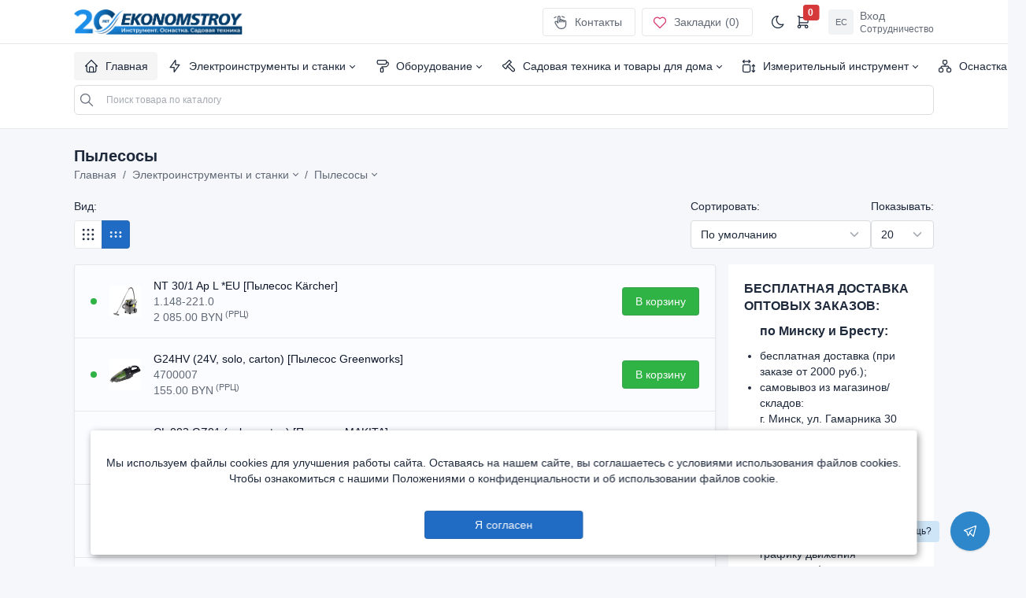

--- FILE ---
content_type: text/html; charset=utf-8
request_url: https://b2b.es.by/pylesosy-1-168
body_size: 14656
content:
<!DOCTYPE XHTML>
<html lang="ru">
  <head>
	  	<meta http-equiv="Last-Modified" content="Fri, 14 Nov 2025 05:05:32 GMT">
    <meta charset="UTF-8" />
	<meta name="viewport" content="width=device-width, initial-scale=1">
	<meta http-equiv="Expires" content="Sun, 18 Jan 2026 08:47:54 GMT" /> 
	<meta http-equiv="X-UA-Compatible" content="IE=edge">
	<title>Пылесосы  купить оптом в Беларуси | B2B EKONOMSTROY | Оптовые поставки инструмента и оснастки</title>
	<base href="https://b2b.es.by/" />
		<meta name="description" content="Пылесосы  купить оптом по ценам первого импортера. Бесплатная доставка по Беларуси. Официальная гарантия и маркетинговое сопровождение. " />
			<meta name="keywords" content= "Пылесосы" />
		<meta property="og:title" content="Пылесосы  купить оптом в Беларуси | B2B EKONOMSTROY | Оптовые поставки инструмента и оснастки" />
	<meta property="og:type" content="website" />
	<meta property="og:url" content="https://b2b.es.by/pylesosy-1-168" />
		<meta property="og:image" content="https://s1.es.by/image/cache/catalog/menu_n/Пылесосы-500x5007.png" />
		<meta property="og:site_name" content="B2B EKONOMSTROY | Оптовые поставки инструмента и оснастки" />
    <!-- CSS files -->
	<script src="https://s1.es.by/assets/all/javascript/jquery/jquery-2.1.1.min.js"></script> 
    <link href="catalog/view/theme/b2b/assets/new/dist/css/tabler.css" rel="stylesheet"/>
    <link href="catalog/view/theme/b2b/assets/new/dist/css/tabler-flags.min.css" rel="stylesheet"/>
    <link href="catalog/view/theme/b2b/assets/new/dist/css/tabler-payments.min.css" rel="stylesheet"/>
    <link href="catalog/view/theme/b2b/assets/new/dist/css/tabler-vendors.min.css" rel="stylesheet"/>
    <link href="catalog/view/theme/b2b/assets/new/dist/css/demo.min.css" rel="stylesheet"/> 
	<link href="catalog/view/theme/b2b/stylesheet/styleB2b.css" rel="stylesheet">
	<link href="catalog/view/theme/b2b/stylesheet/telegram-chat-support.css" rel="stylesheet">
	    <link href="catalog/view/theme/electro/assets/css/owl.carousel.min.css" type="text/css" rel="stylesheet" media="screen" />
    	<!-- <script src="catalog/view/theme/b2b/assets/js/common.js"></script> -->
	<script src="/index.php?route=common/js/minify"></script>
	<script src="catalog/view/theme/b2b/assets/js/ajaxPage.js"></script> 
	<script src="catalog/view/theme/b2b/assets/js/easyNotify.js"></script>
	<script async="" src="https://s1.es.by/assets/all/javascript/bootstrap/js/bootstrap.min.js"></script>
	<script src="https://s1.es.by/assets/all/javascript/spritespin.js" type="text/javascript" async=""></script>

                                                <script type="application/ld+json">            
            {
             "@context":"http://schema.org",
             "@type":"Organization",
             "url":"https://b2b.es.by/",
             "logo":"https://b2b.es.by/image/catalog/frame738001909.png",
             "potentialAction":[{
               "@type":"SearchAction",
               "target":"https://b2b.es.by/search?search=%7Bsearch_term_string%7D",
               "query-input":"required name=search_term_string"
             }],
             "contactPoint":[{
                "@type":"ContactPoint",
                "telephone":"+375 (33) 333-22-04",
                "contactType":"customer service"
              }]
            }
            </script>
            			
		<link href="https://b2b.es.by/pylesosy-1-168" rel="canonical" />
		<link href="https://b2b.es.by/pylesosy-1-168?page=2" rel="next" />
		<link href="https://b2b.es.by/image/catalog/logo/logob2b-ico-2023.png" rel="icon" />
			<script src="catalog/view/theme/electro/assets/js/owl.carousel.min.js" async=""></script>
			
	
	<script type="text/javascript">
	document.addEventListener('DOMContentLoaded', function() {
	  (function(m,e,t,r,i,k,a){m[i]=m[i]||function(){(m[i].a=m[i].a||[]).push(arguments)};
	   m[i].l=1*new Date();k=e.createElement(t),a=e.getElementsByTagName(t)[0],k.async=1,k.src=r,a.parentNode.insertBefore(k,a)})
	   (window, document, "script", "https://mc.yandex.ru/metrika/tag.js", "ym");

	   ym(73511866, "init", {
			clickmap:true,
			trackLinks:true,
			accurateTrackBounce:true,
			webvisor:true,
			ecommerce:"dataLayer1"
	   });
	    }, false);
	</script>
	<noscript><div><img src="https://mc.yandex.ru/watch/73511866" style="position:absolute; left:-9999px;" alt="" /></div></noscript>
	<!-- /Yandex.Metrika counter -->
	

                    <script type="text/javascript">window.dataLayer1 = window.dataLayer1 || [];</script>
                
  </head>
  <body class="theme-light">
	    <div class="page">
        <header class="navbar navbar-expand-md navbar-light d-print-none">
        <div class="container-xl">
          <button class="navbar-toggler" type="button" data-bs-toggle="collapse" data-bs-target="#navbar-menu">
            <span class="navbar-toggler-icon"></span>
          </button>
          <h1 class="navbar-brand navbar-brand-autodark d-none-navbar-horizontal pe-0 pe-md-3">
		                                  <a href="https://b2b.es.by"><p style="position: absolute;font-size: 8px;color: #6a6868;"></p><img src="https://b2b.es.by/image/catalog/frame738001909.png" title="B2B EKONOMSTROY | Оптовые поставки инструмента и оснастки" alt="B2B EKONOMSTROY | Оптовые поставки инструмента и оснастки" class="navbar-brand-image" /></a>
                                      </h1>
          <div class="navbar-nav flex-row order-md-last">
			 		
            <div class="nav-item d-none d-md-flex me-3">
              <div class="btn-list">
                <a href="/contact" class="btn">
                  <svg xmlns="http://www.w3.org/2000/svg" class="icon" width="24" height="24" viewBox="0 0 24 24" stroke-width="2" stroke="currentColor" fill="none" stroke-linecap="round" stroke-linejoin="round"><path stroke="none" d="M0 0h24v24H0z" fill="none"></path><path d="M8 13v-8.5a1.5 1.5 0 0 1 3 0v7.5"></path><path d="M11 11.5v-2a1.5 1.5 0 0 1 3 0v2.5"></path><path d="M14 10.5a1.5 1.5 0 0 1 3 0v1.5"></path><path d="M17 11.5a1.5 1.5 0 0 1 3 0v4.5a6 6 0 0 1 -6 6h-2h.208a6 6 0 0 1 -5.012 -2.7l-.196 -.3c-.312 -.479 -1.407 -2.388 -3.286 -5.728a1.5 1.5 0 0 1 .536 -2.022a1.867 1.867 0 0 1 2.28 .28l1.47 1.47"></path><path d="M2.541 5.594a13.487 13.487 0 0 1 2.46 -1.427"></path><path d="M14 3.458c1.32 .354 2.558 .902 3.685 1.612"></path></svg>
                  Контакты
                </a>
                <a href="https://b2b.es.by/wishlist" id="wishlist-total" class="btn">
                  <!-- Download SVG icon from http://tabler-icons.io/i/heart -->
                  <svg xmlns="http://www.w3.org/2000/svg" class="icon text-pink" width="24" height="24" viewBox="0 0 24 24" stroke-width="2" stroke="currentColor" fill="none" stroke-linecap="round" stroke-linejoin="round"><path stroke="none" d="M0 0h24v24H0z" fill="none"/><path d="M19.5 13.572l-7.5 7.428l-7.5 -7.428m0 0a5 5 0 1 1 7.5 -6.566a5 5 0 1 1 7.5 6.572" /></svg>
                  Закладки <span class="ml"> (0)</span>
                </a>
              </div>
            </div>
            <div class="d-none d-md-flex">
              <a onclick="updateURL('theme', 'dark')" class="nav-link px-0 hide-theme-dark" title="Темная тема" data-bs-toggle="tooltip" data-bs-placement="bottom">
                <!-- Download SVG icon from http://tabler-icons.io/i/moon -->
                <svg xmlns="http://www.w3.org/2000/svg" class="icon" width="24" height="24" viewBox="0 0 24 24" stroke-width="2" stroke="currentColor" fill="none" stroke-linecap="round" stroke-linejoin="round"><path stroke="none" d="M0 0h24v24H0z" fill="none"/><path d="M12 3c.132 0 .263 0 .393 0a7.5 7.5 0 0 0 7.92 12.446a9 9 0 1 1 -8.313 -12.454z" /></svg>
              </a>
              <a onclick="updateURL('theme', 'light')" class="nav-link px-0 hide-theme-light" title="Светлая тема" data-bs-toggle="tooltip" data-bs-placement="bottom">
                <!-- Download SVG icon from http://tabler-icons.io/i/sun -->
                <svg xmlns="http://www.w3.org/2000/svg" class="icon" width="24" height="24" viewBox="0 0 24 24" stroke-width="2" stroke="currentColor" fill="none" stroke-linecap="round" stroke-linejoin="round"><path stroke="none" d="M0 0h24v24H0z" fill="none"/><circle cx="12" cy="12" r="4" /><path d="M3 12h1m8 -9v1m8 8h1m-9 8v1m-6.4 -15.4l.7 .7m12.1 -.7l-.7 .7m0 11.4l.7 .7m-12.1 -.7l-.7 .7" /></svg>
              </a>
			  				<div class="nav-item dropdown d-none d-md-flex me-3">
				 <div id="cart">
 <a class="nav-link px-0" data-bs-toggle="dropdown" tabindex="-1" aria-label="Открыть корзину">
                  <!-- Download SVG icon from http://tabler-icons.io/i/bell -->
                  <svg xmlns="http://www.w3.org/2000/svg" class="icon" width="24" height="24" viewBox="0 0 24 24" stroke-width="2" stroke="currentColor" fill="none" stroke-linecap="round" stroke-linejoin="round"><path stroke="none" d="M0 0h24v24H0z" fill="none"></path><circle cx="6" cy="19" r="2"></circle><circle cx="17" cy="19" r="2"></circle><path d="M17 17h-11v-14h-2"></path><path d="M6 5l14 1l-1 7h-13"></path></svg>
                  <span id="cart-total" class="badge bg-red">0</span>
                </a>
                <div class="dropdown-menu dropdown-menu-arrow dropdown-menu-end dropdown-menu-card">
                  <div class="card">
                    <div class="card-header">
                      <h3 class="card-title">Корзина</h3>
					   
                    </div>
                    <div class="list-group list-group-flush list-group-hoverable scrollh">
                 					      <li>
		                  <div style="font-size: 65px;text-align: center;margin-top: 20px;"><span class="pe-7s-cart"></span></div>
		                  <p class="not-empty" style="text-align: center;">В корзине пусто!</p>
		                  </li>
		                <div class="empty-card__list">
						 		                 <li style="border-left: 2px solid#ee0c0c;"><p>Если у Вас есть аккаунт и вы что-то складывали до этого в корзину, то возможно Вам нужно всего лишь авторизоваться и тогда отложенные товары появятся.</p></li>
						  		                 <li style="border-left: 2px solid#005691;"><p>Все просто — сюда будут попадать товары, которые Вы хотите заказать, нажав кнопку «В корзину» на карточке любого товара. После того, как Вы выберите нужные товары, то можете снова сюда нажать, чтобы увидеть заказ целиком и перейти к оформлению.</p></li>
		                 <li style="border-left: 2px solid#3a3a3a;"><p>Обратите внимание, что товары можно складывать не только в «корзину», но и в «коллекции». Это удобно, когда вы не хотите ничего покупать, а просто отбираете понравившийся товар.</p></li>
						 		                </div>
					                      </div>
					                  </div>
                </div>

  </ul>

</div>
               
              </div>
            </div>
						<div class="nav-item dropdown">
              <a href="#" class="nav-link d-flex lh-1 text-reset p-0" data-bs-toggle="dropdown" aria-label="Open user menu">
                <span class="avatar avatar-sm">ЕС</span>
                <div class="d-none d-xl-block ps-2">
                  <div>Вход</div>
                  <div class="mt-1 small text-muted">Сотрудничество</div>
                </div>
              </a>
              <div class="dropdown-menu dropdown-menu-end dropdown-menu-arrow">
                <a href="https://b2b.es.by/login" class="dropdown-item">Авторизация</a>
				<a href="/cooperation" class="dropdown-item" target="_blank">Сотрудничество</a>
				<span class="mobile-hidden"><div class="dropdown-divider"></div>
				<a onclick="updateURL('theme', 'dark')" class="dropdown-item hide-theme-dark">Тёмная тема</a>
				<a onclick="updateURL('theme', 'light')" class="dropdown-item hide-theme-light">Светлая тема</a></span>
              </div>
            </div>
			          </div>
        </div>
      </header>
      <div class="navbar-expand-md">
        <div class="collapse navbar-collapse" id="navbar-menu">
          <div class="navbar navbar-light">
            <div class="container-xl">
              <ul class="navbar-nav" id="menuList">
                <li class="nav-item">
                  <a class="nav-link clickOn" href="/"> 
                    <span class="nav-link-icon d-md-none d-lg-inline-block"><!-- Download SVG icon from http://tabler-icons.io/i/home -->
                      <svg xmlns="http://www.w3.org/2000/svg" class="icon" width="24" height="24" viewBox="0 0 24 24" stroke-width="2" stroke="currentColor" fill="none" stroke-linecap="round" stroke-linejoin="round"><path stroke="none" d="M0 0h24v24H0z" fill="none"/><polyline points="5 12 3 12 12 3 21 12 19 12" /><path d="M5 12v7a2 2 0 0 0 2 2h10a2 2 0 0 0 2 -2v-7" /><path d="M9 21v-6a2 2 0 0 1 2 -2h2a2 2 0 0 1 2 2v6" /></svg>
                    </span>
                    <span class="nav-link-title">
                      Главная
                    </span>
                  </a>
                </li>
				<li class="nav-item deletPreviv">
                  <a class="nav-link" href="/"> 
                    <span class="nav-link-icon d-md-none d-lg-inline-block">
					  <svg xmlns="http://www.w3.org/2000/svg" class="icon" width="24" height="24" viewBox="0 0 24 24" stroke-width="2" stroke="currentColor" fill="none" stroke-linecap="round" stroke-linejoin="round"><path stroke="none" d="M0 0h24v24H0z" fill="none"></path><path d="M4 6a2 2 0 0 1 2 -2m3 0h1.5m3 0h1.5m3 0a2 2 0 0 1 2 2m0 3v1.5m0 3v1.5m0 3a2 2 0 0 1 -2 2m-3 0h-1.5m-3 0h-1.5m-3 0a2 2 0 0 1 -2 -2m0 -3v-1.5m0 -3v-1.5m0 -3"></path></svg>
                    </span>
                    <span class="nav-link-title" style="color: #dddddd;">
                      █████████████████████
                    </span>
                  </a>
                </li>
				<li class="nav-item deletPreviv">
                  <a class="nav-link" href="/"> 
                    <span class="nav-link-icon d-md-none d-lg-inline-block">
					  <svg xmlns="http://www.w3.org/2000/svg" class="icon" width="24" height="24" viewBox="0 0 24 24" stroke-width="2" stroke="currentColor" fill="none" stroke-linecap="round" stroke-linejoin="round"><path stroke="none" d="M0 0h24v24H0z" fill="none"></path><path d="M4 6a2 2 0 0 1 2 -2m3 0h1.5m3 0h1.5m3 0a2 2 0 0 1 2 2m0 3v1.5m0 3v1.5m0 3a2 2 0 0 1 -2 2m-3 0h-1.5m-3 0h-1.5m-3 0a2 2 0 0 1 -2 -2m0 -3v-1.5m0 -3v-1.5m0 -3"></path></svg>
                    </span>
                    <span class="nav-link-title" style="color: #dddddd;">
                      ███████████
                    </span>
                  </a>
                </li>
				<li class="nav-item deletPreviv">
                  <a class="nav-link" href="/"> 
                    <span class="nav-link-icon d-md-none d-lg-inline-block">
					  <svg xmlns="http://www.w3.org/2000/svg" class="icon" width="24" height="24" viewBox="0 0 24 24" stroke-width="2" stroke="currentColor" fill="none" stroke-linecap="round" stroke-linejoin="round"><path stroke="none" d="M0 0h24v24H0z" fill="none"></path><path d="M4 6a2 2 0 0 1 2 -2m3 0h1.5m3 0h1.5m3 0a2 2 0 0 1 2 2m0 3v1.5m0 3v1.5m0 3a2 2 0 0 1 -2 2m-3 0h-1.5m-3 0h-1.5m-3 0a2 2 0 0 1 -2 -2m0 -3v-1.5m0 -3v-1.5m0 -3"></path></svg>
                    </span>
                    <span class="nav-link-title" style="color: #dddddd;">
                      ████████████████████████
                    </span>
                  </a>
                </li>
				<li class="nav-item deletPreviv">
                  <a class="nav-link" href="/"> 
                    <span class="nav-link-icon d-md-none d-lg-inline-block">
					  <svg xmlns="http://www.w3.org/2000/svg" class="icon" width="24" height="24" viewBox="0 0 24 24" stroke-width="2" stroke="currentColor" fill="none" stroke-linecap="round" stroke-linejoin="round"><path stroke="none" d="M0 0h24v24H0z" fill="none"></path><path d="M4 6a2 2 0 0 1 2 -2m3 0h1.5m3 0h1.5m3 0a2 2 0 0 1 2 2m0 3v1.5m0 3v1.5m0 3a2 2 0 0 1 -2 2m-3 0h-1.5m-3 0h-1.5m-3 0a2 2 0 0 1 -2 -2m0 -3v-1.5m0 -3v-1.5m0 -3"></path></svg>
                    </span>
                    <span class="nav-link-title" style="color: #dddddd;">
                      ████████████████████
                    </span>
                  </a>
                </li>
				<li class="nav-item deletPreviv">
                  <a class="nav-link" href="/"> 
                    <span class="nav-link-icon d-md-none d-lg-inline-block">
					  <svg xmlns="http://www.w3.org/2000/svg" class="icon" width="24" height="24" viewBox="0 0 24 24" stroke-width="2" stroke="currentColor" fill="none" stroke-linecap="round" stroke-linejoin="round"><path stroke="none" d="M0 0h24v24H0z" fill="none"></path><path d="M4 6a2 2 0 0 1 2 -2m3 0h1.5m3 0h1.5m3 0a2 2 0 0 1 2 2m0 3v1.5m0 3v1.5m0 3a2 2 0 0 1 -2 2m-3 0h-1.5m-3 0h-1.5m-3 0a2 2 0 0 1 -2 -2m0 -3v-1.5m0 -3v-1.5m0 -3"></path></svg>
                    </span>
                    <span class="nav-link-title" style="color: #dddddd;">
                      ███████
                    </span>
                  </a>
                </li>
              </ul>
			  <div class="my-2 my-md-0 flex-grow-1 flex-md-grow-0 order-first order-md-last" style="width:100%;">
                <form action="/search" method="get">
                  <div class="input-icon">
				   <div class="row g-2">
				   <div class="col input-icon">
				   <span class="input-icon-addon">
                      <svg xmlns="http://www.w3.org/2000/svg" class="icon" width="24" height="24" viewBox="0 0 24 24" stroke-width="2" stroke="currentColor" fill="none" stroke-linecap="round" stroke-linejoin="round"><path stroke="none" d="M0 0h24v24H0z" fill="none"></path><circle cx="10" cy="10" r="7"></circle><line x1="21" y1="21" x2="15" y2="15"></line></svg>
                    </span>
                    <input type="text" value="" onclick="searchStart($('input[name=\'search\']').val())" name="search" class="form-control" placeholder="Поиск товара по каталогу" aria-label="Поиск по каталогу..." >
					</div>
                    <div class="col-auto exit-bottom-search hidden">
                      <a onclick="searchExit();" class="btn btn-white btn-icon" aria-label="Button">
                      <svg xmlns="http://www.w3.org/2000/svg" class="icon" width="24" height="24" viewBox="0 0 24 24" stroke-width="2" stroke="currentColor" fill="none" stroke-linecap="round" stroke-linejoin="round"><path stroke="none" d="M0 0h24v24H0z" fill="none"></path><line x1="18" y1="6" x2="6" y2="18"></line><line x1="6" y1="6" x2="18" y2="18"></line></svg>
                      </a>
                    </div> 
					</div>
				    
				   <div class="dropdown-menu search-result">
				   <div style="padding:15px 20px;">
				   <div class="row g-2 align-items-center mb-n3 search-result-category">                      
                      
                    </div>
				   </div>
				    <div class="table-responsive">
                    <table class="table table-vcenter table-mobile-md card-table">
                      <thead>
                        <tr>
                          <th>Товар</th>
                          <th>Цена</th>
                          <th class="w-1"></th>
                        </tr>
                      </thead>
                      <tbody class="search-result-list">
                       
                      </tbody>
                    </table>
                  </div>
				   </div>
				  </div>
                </form>
              </div>

   <script type="text/javascript"><!--
$('input[name=\'search\']').keyup(function() {
searchStart($('input[name=\'search\']').val()).delay(5000);
});
function searchExit(){
$('.search-result').removeClass('open-search');
$('.exit-bottom-search').addClass('hidden');
}
function searchStart(filter_name){
       $('.search-result').addClass('open-search');
       $('.exit-bottom-search').removeClass('hidden');
       const url = new URL(window.location);  // == window.location.href
		url.searchParams.set("search", filter_name); 
		history.pushState(null, null, url);

  var searchAPI = "index.php?route=api2/search&limit=5&filter_name="+filter_name;
  $.getJSON( searchAPI, {
    tags: "mount rainier",
    tagmode: "any",
    format: "json"
  })
    .done(function( data ) {

    $('.search-result-category').html('');
    if(!data[0].category){
     $('.search-result-category').append('<div style="text-align: center;">Категория к этому товару не найдена</div>');
     }
    $.each( data[0].category, function( i, item ) {
	const urlCategory = new URL(item.url);
	  urlCategory.searchParams.set("search", filter_name);
    $('.search-result-category').append('<div class="category-search-list mb-3">'
                        +'<a href="'+urlCategory+'" class="btn btn-outline-primary w-100">'
                          +item.name
                        +'</a>'
                      +'</div>');
      });
	  
      $('.search-result-list').html('');
      if(!data[0].products){
     $('.search-result-list').append('<div style="text-align: center;">Товар с таким названием не найден.</div>');
      }

      $.each( data[0].products, function( i, item ) {
      if(item.price_reall != item.price){
      var price = '<div>'+item.price+' (ОПТ)</div><div class="text-muted">'+item.price_reall+' (РРЦ)</div>';
      }else{
      var price = '<div>'+item.price+' (РРЦ)</div>';
      }
	  const urlProduct = new URL(item.url);
	  urlProduct.searchParams.set("search", filter_name);
    $('.search-result-list').append('<tr>'
                          +'<td data-label="Товар">'
                            +'<div class="d-flex py-1 align-items-center">'
                              +'<span class="avatar me-2" style="background-image: url('+item.image+')"></span>'
                              +'<a href="'+urlProduct+'"><div class="flex-fill">'
                                +'<div class="font-weight-medium">'+item.name+'</div>'
                                +'<div class="text-muted"><a href="'+urlProduct+'" class="text-reset">'+item.model+'</a></div>'
                              +'</div></a>'
                            +'</div>'
                          +'</td>'
                          +'<td data-label="Цена">'+price+'</td>' 
                          +'<td>'
                            +'<div class="btn-list flex-nowrap ">'
                              +'<a onclick="wishlist.add('+item.product_id+');" class="btn btn-icon">'
                                +'<svg xmlns="http://www.w3.org/2000/svg" class="icon text-muted" width="24" height="24" viewBox="0 0 24 24" stroke-width="2" stroke="currentColor" fill="none" stroke-linecap="round" stroke-linejoin="round"><path stroke="none" d="M0 0h24v24H0z" fill="none"></path><path d="M12 17.75l-6.172 3.245l1.179 -6.873l-5 -4.867l6.9 -1l3.086 -6.253l3.086 6.253l6.9 1l-5 4.867l1.179 6.873z"></path></svg>'
                              +'</a>'
                              +'<a onclick="cart.add('+item.product_id+');" class="btn btn-icon">'
                                +'<svg xmlns="http://www.w3.org/2000/svg" class="icon" width="24" height="24" viewBox="0 0 24 24" stroke-width="2" stroke="currentColor" fill="none" stroke-linecap="round" stroke-linejoin="round"><path stroke="none" d="M0 0h24v24H0z" fill="none"></path><circle cx="6" cy="19" r="2"></circle><circle cx="17" cy="19" r="2"></circle><path d="M17 17h-11v-14h-2"></path><path d="M6 5l6.005 .429m7.138 6.573l-.143 .998h-13"></path><path d="M15 6h6m-3 -3v6"></path></svg>'
                              +'</a>'
                            +'</div>'
                          +'</td>'
                        +'</tr>');
      });
    });
}

// Related
/*$('input[name=\'search\']').autocomplete_search({
	'source': function(request, response) {
		$.ajax({
			url: 'index.php?route=product/json&filter_name=' +  encodeURIComponent(request),
			dataType: 'json',
			success: function(json) {
				response($.map(json, function(item) {
					return {
						label: item['name'],
						model: item['model'],
						image: item['image'],
						price: item['price'],
						special: item['special'],
						value: item['product_id']
					}
				}));
			}
		});
	}
});*/

//-->
</script>            </div>
          </div>
        </div> 
      </div>
	    
<script>
function menuListVisual(){
var menuList = "/index.php?route=common/header/menu";
  $.getJSON( menuList, {
    tags: "mount rainier",
    tagmode: "any",
    format: "json"
  })
    .done(function( data ) {
    $.each( data['categories'], function( i, item ) {
	$('.deletPreviv').remove();
	if (item['children']) {
	$('#menuListLoader').addClass('hidden');
	if(item['category_id'] == '7'){
	var icon = '<svg xmlns="http://www.w3.org/2000/svg" class="icon" width="24" height="24" viewBox="0 0 24 24" stroke-width="2" stroke="currentColor" fill="none" stroke-linecap="round" stroke-linejoin="round"><path stroke="none" d="M0 0h24v24H0z" fill="none"></path><polyline points="13 3 13 10 19 10 11 21 11 14 5 14 13 3"></polyline></svg>';
	}else if(item['category_id'] == '21'){
	var icon = '<svg xmlns="http://www.w3.org/2000/svg" class="icon" width="24" height="24" viewBox="0 0 24 24" stroke-width="2" stroke="currentColor" fill="none" stroke-linecap="round" stroke-linejoin="round"><path stroke="none" d="M0 0h24v24H0z" fill="none"></path><rect x="5" y="3" width="14" height="6" rx="2"></rect><path d="M19 6h1a2 2 0 0 1 2 2a5 5 0 0 1 -5 5l-5 0v2"></path><rect x="10" y="15" width="4" height="6" rx="1"></rect></svg>';
	}else if(item['category_id'] == '13'){
	var icon = '<svg xmlns="http://www.w3.org/2000/svg" class="icon" width="24" height="24" viewBox="0 0 24 24" stroke-width="2" stroke="currentColor" fill="none" stroke-linecap="round" stroke-linejoin="round"><path stroke="none" d="M0 0h24v24H0z" fill="none"></path><path d="M13 9l7.383 7.418c.823 .82 .823 2.148 0 2.967a2.11 2.11 0 0 1 -2.976 0l-7.407 -7.385"></path><path d="M6.66 15.66l-3.32 -3.32a1.25 1.25 0 0 1 .42 -2.044l3.24 -1.296l6 -6l3 3l-6 6l-1.296 3.24a1.25 1.25 0 0 1 -2.044 .42z"></path></svg>';
	}else if(item['category_id'] == '39'){
	var icon = '<svg xmlns="http://www.w3.org/2000/svg" class="icon" width="24" height="24" viewBox="0 0 24 24" stroke-width="2" stroke="currentColor" fill="none" stroke-linecap="round" stroke-linejoin="round"><path stroke="none" d="M0 0h24v24H0z" fill="none"></path><path d="M3 5h11"></path><path d="M12 7l2 -2l-2 -2"></path><path d="M5 3l-2 2l2 2"></path><path d="M19 10v11"></path><path d="M17 19l2 2l2 -2"></path><path d="M21 12l-2 -2l-2 2"></path><rect x="3" y="10" width="11" height="11" rx="2"></rect></svg>';
	}else if(item['category_id'] == '1'){
	var icon = '<svg xmlns="http://www.w3.org/2000/svg" class="icon" width="24" height="24" viewBox="0 0 24 24" stroke-width="2" stroke="currentColor" fill="none" stroke-linecap="round" stroke-linejoin="round"><path stroke="none" d="M0 0h24v24H0z" fill="none"></path><rect x="3" y="15" width="6" height="6" rx="2"></rect><rect x="15" y="15" width="6" height="6" rx="2"></rect><rect x="9" y="3" width="6" height="6" rx="2"></rect><path d="M6 15v-1a2 2 0 0 1 2 -2h8a2 2 0 0 1 2 2v1"></path><line x1="12" y1="9" x2="12" y2="12"></line></svg>';
	}
    $('#menuList').append('<li class="nav-item dropdown">'
                  +'<a class="nav-link dropdown-toggle" href="'+item['href']+'" data-bs-toggle="dropdown" data-bs-auto-close="outside" role="button" aria-expanded="false" >'
                    +'<span class="nav-link-icon d-md-none d-lg-inline-block">'+icon+'</span>'
                    +'<span class="nav-link-title">'+item['name']+'</span>'
                  +'</a>'
                  +'<div class="dropdown-menu">'
                    +'<div class="dropdown-menu-columns">'
                      +'<div class="dropdown-menu-column scrollh" id="submenuList'+item['category_id']+'">'
                      +'</div>'
                    +'</div>'
                  +'</div>'
                +'</li>');
	$.each( item['children'], function( i, itech ) {
	$('#submenuList'+item['category_id']+'').append('<a class="dropdown-item" href="'+itech['href']+'" >'+itech['name']+'</a>');
	  });
	}else{
	$('#menuListLoader').addClass('hidden');
	$('#menuList').append('<li><a href="'+item['href']+'">'+item['name']+'</a></li>');
	}
      });
    });
		
	}
	
	
	function viewNotification(notifications_id){
	$.post("/index.php?route=account/account/viewNotification", { notifications_id: notifications_id} ).done(function() { notificationsVisual();  });
	}
		
	function viewNotifications(){
	$.post("/index.php?route=account/account/viewNotifications", { }).done(function() { notificationsVisual(); });
	}
	
	function delNotification(notifications_id){
	$.post("/index.php?route=account/account/delNotification", { notifications_id: notifications_id} ).done(function() { notificationsVisual();  });
	}
	
	function delNotifications(notifications_id){
	$.post("/index.php?route=account/account/delNotifications", { } ).done(function() { notificationsVisual();  });
	}
	
	function notificationsVisual(){
	var menuList = "/index.php?route=account/account/getNotifications";
	  $.getJSON( menuList, {
		tags: "mount rainier",
		tagmode: "any",
		format: "json"
	  })
    .done(function( data ) {
	$('#notificationsList').html('');
	$('#openNotificationsList').html('');
	if(data[0].mean != "0"){
	$('#openNotificationsList').html('<a onclick="viewNotifications();"><svg xmlns="http://www.w3.org/2000/svg" class="icon" width="24" height="24" viewBox="0 0 24 24" stroke-width="2" stroke="currentColor" fill="none" stroke-linecap="round" stroke-linejoin="round"><path stroke="none" d="M0 0h24v24H0z" fill="none"></path><path d="M3.5 5.5l1.5 1.5l2.5 -2.5"></path><path d="M3.5 11.5l1.5 1.5l2.5 -2.5"></path><path d="M3.5 17.5l1.5 1.5l2.5 -2.5"></path><line x1="11" y1="6" x2="20" y2="6"></line><line x1="11" y1="12" x2="20" y2="12"></line><line x1="11" y1="18" x2="20" y2="18"></line></svg><span id="cart-total" class="badge bg-red">'+data[0].mean+'</span></a> ').removeClass('hidden');
	$('#badgeNotificationsList').removeClass('hidden');
	}else{
	$('#openNotificationsList').addClass('hidden');
	$('#badgeNotificationsList').addClass('hidden');
	}
	if(data[0].notifications != ""){
	$('#openNotificationsList').append('<a onclick="delNotifications();"><svg xmlns="http://www.w3.org/2000/svg" class="icon" width="24" height="24" viewBox="0 0 24 24" stroke-width="2" stroke="currentColor" fill="none" stroke-linecap="round" stroke-linejoin="round"><path stroke="none" d="M0 0h24v24H0z" fill="none"></path><line x1="4" y1="7" x2="20" y2="7"></line><line x1="10" y1="11" x2="10" y2="17"></line><line x1="14" y1="11" x2="14" y2="17"></line><path d="M5 7l1 12a2 2 0 0 0 2 2h8a2 2 0 0 0 2 -2l1 -12"></path><path d="M9 7v-3a1 1 0 0 1 1 -1h4a1 1 0 0 1 1 1v3"></path></svg></a>').removeClass('hidden');
    $.each( data[0].notifications, function( i, item ) {
	if(!item.link){ var link = ''; }else{ var link = 'href="'+item.link+'"';  }
	if(item.status == "1"){ var colorIndicator = "bg-dark";  var bottomViewNotification = '';
	}else{  
	var bottomViewNotification = '<a onClick="viewNotification('+item.notifications_id+');" class="list-group-item-actions" data-bs-toggle="tooltip" data-bs-placement="top" data-bs-original-title="Прочитать">'
	  +'<svg xmlns="http://www.w3.org/2000/svg" class="icon" width="24" height="24" viewBox="0 0 24 24" stroke-width="2" stroke="currentColor" fill="none" stroke-linecap="round" stroke-linejoin="round"><path stroke="none" d="M0 0h24v24H0z" fill="none"></path><path d="M7 12l5 5l10 -10"></path><path d="M2 12l5 5m5 -5l5 -5"></path></svg>'
	+'</a>'; 
	if(Number(item.date_real) > Number(item.date_ymd)){ var colorIndicator = "status-dot-animated bg-green"; }else{ var colorIndicator = "status-dot-animated bg-red"; } 
	}
    $('#notificationsList').append('<div class="list-group list-group-flush list-group-hoverable">'
	  +'<div class="list-group-item">'
		+'<div class="row align-items-center alltext">'
		  +'<div class="col-auto"><span class="status-dot '+colorIndicator+' d-block"></span></div>'
		  +'<div class="col text-truncate">'
			+'<a '+link+' class="text-body d-block">'+item.title+'</a>'
			+'<div class="d-block text-muted text-truncate mt-n1">'+item.description+'</div>'
			+'<div class="d-block text-muted text-truncate mt-n1">'+item.date+'</div>'
		  +'</div>'
		  +'<div class="col-auto">'+bottomViewNotification
			+'<a onClick="delNotification('+item.notifications_id+');" class="list-group-item-actions" data-bs-toggle="tooltip" data-bs-placement="top" data-bs-original-title="Удалить">' 
			  +'<svg xmlns="http://www.w3.org/2000/svg" class="icon" width="24" height="24" viewBox="0 0 24 24" stroke-width="2" stroke="currentColor" fill="none" stroke-linecap="round" stroke-linejoin="round"><path stroke="none" d="M0 0h24v24H0z" fill="none"></path><line x1="18" y1="6" x2="6" y2="18"></line><line x1="6" y1="6" x2="18" y2="18"></line></svg>'
			+'</a>'
          +'</div>'
		+'</div>'
	  +'</div>'
	+'</div>');
	
    if(item.status_push == "0"){
	var myImg = "https://b2b.es.by/image/catalog/logo/0espt.png";
    var options = { title: item.title, options: { body: item.description, icon: myImg, lang: 'ru-RU' } };
	  console.log(options);
	  $("#easyNotify").easyNotify(options);
	  $.post("/index.php?route=account/account/viewPush", { notifications_id: item.notifications_id} );
	}
	
    });
    }else{
	$('#notificationsList').append('<div class="list-group list-group-flush list-group-hoverable">'
	  +'<div class="list-group-item">'
		+'<div class="row align-items-center alltext">'
		  +'<div class="col-auto"><span class="status-dot status-dot-animated bg-red d-block"></span></div>'
		  +'<div class="col text-truncate">'
			+'<div class="d-block text-muted text-truncate mt-n1">Нет новых сообщений.</div>'
		  +'</div>'
		+'</div>'
	  +'</div>'
	+'</div>');
	}
    });
	}
	
	document.addEventListener('DOMContentLoaded', function() {
	menuListVisual();
	//setTimeout(menuListVisual(), 500);
	setTimeout(notificationsVisual(), 1000);
	}, false);
	
	
	$(document).ready(function() { 
		$.ajax({
			url: 'index.php?route=common/header/approved',
			type: 'get',
			data: 'y=q',
			dataType: 'html',
			beforeSend: function() {
				$('.page-wrapper').addClass('hidden');
			},
			complete: function() {
				$('.page-wrapper').removeClass('hidden');
			},
			success: function(html) {
				if (html != '') {
					$('.page-wrapper').html(html);
				}
			}
		});
	});
	
</script> 
	   <div class="page-wrapper hidden"> 
			


<div class="container-xl">
          <!-- Page title -->
          <div class="page-header d-print-none">
            <div class="row align-items-center">
              <div class="col">
                <h2 class="page-title">
                  Пылесосы                </h2>
				<div class="breadcrumb">
			   												<div class="breadcrumb-item"><a href="https://b2b.es.by" >Главная</a></div>
																				<div class="dropdown breadcrumb-item">
				<a href="https://b2b.es.by/elektroinstrumenty-i-stanki" class="dropdown-toggle" data-toggle="dropdown" aria-expanded="false"  onclick="categoryListVisual('0', 'Электроинструменты и станки');">Электроинструменты и станки<span class="pe-7s-angle-down"></span></a>
				<div class="dropdown-menu"><div class="dropdown-inner">
				<ul class="list-unstyled categoryList" id="categoryList0"><li id="categoryLoader0" class=""><a>Загрузка категорий...</a></li></ul></div></div>
				</div>
																<div class="dropdown breadcrumb-item">
				<a href="https://b2b.es.by/pylesosy-1-168" class="dropdown-toggle" data-toggle="dropdown" aria-expanded="false"  onclick="categoryListVisual('7', 'Пылесосы');">Пылесосы<span class="pe-7s-angle-down"></span></a>
				<div class="dropdown-menu"><div class="dropdown-inner">
				<ul class="list-unstyled categoryList" id="categoryList7"><li id="categoryLoader7" class=""><a>Загрузка категорий...</a></li></ul></div></div>
				</div>
											    </div>
              </div> 
			   <script>
	function categoryListVisual(categoryID, name){
	
    var categoryList = "/index.php?route=product/category/subCategory&id="+categoryID;
    $.getJSON( categoryList, {
    tags: "mount rainier",
    tagmode: "any",
    format: "json"
    }).done(function( data ) {
	$('#categoryLoader'+categoryID+'').addClass('hidden');
	$('#categoryList'+categoryID+'').empty();
    $.each( data['categories'], function( i, item ) {
	if(name == item["name"]){
	var color = 'class="bg-success"';
	}
    $('#categoryList'+categoryID+'').append('<li '+color+'><a href="'+item["href"]+'">'+item["name"]+'</a></li>');
      });
    });
	}
	
	function subcategoryListVisual(){
    var subcategoryList = "/index.php?route=product/category/subCategory&id=168";
    $.getJSON( subcategoryList, {
    tags: "mount rainier",
    tagmode: "any",
    format: "json"
    }).done(function( data ) {
    if(data['categories'] != ""){
    $('#column-right').prepend('<div><div class="subheader mb-2">Подкатегории</div><div class="list-group mb-3 scrollh" id="subcategoryList"></div></div>');
    $.each( data['categories'], function( i, item ) {
    $('#subcategoryList').append('<a class="list-group-item list-group-item-action d-flex align-items-center" href="'+item["href"]+'">'+item["name"]+'</a>');

      });
      }
    });
	}
    setTimeout(subcategoryListVisual(), 1000);


	</script>
				 
            </div>
          </div>
        </div>
		
	<div class="page-body">
          <div class="container-xl">
            <div class="row row-cards">
			
			<div class="btn-group w-100">
			<div class="mb-1">
                            <label class="form-label">Вид:</label>
                            <div class="btn-group w-100">
                              <a onClick="viewList('colum');" class="btn  btn-white btn-icon" aria-label="Button">
								<svg xmlns="http://www.w3.org/2000/svg" class="icon" width="24" height="24" viewBox="0 0 24 24" stroke-width="2" stroke="currentColor" fill="none" stroke-linecap="round" stroke-linejoin="round"><path stroke="none" d="M0 0h24v24H0z" fill="none"></path><circle cx="5" cy="5" r="1"></circle><circle cx="12" cy="5" r="1"></circle><circle cx="19" cy="5" r="1"></circle><circle cx="5" cy="12" r="1"></circle><circle cx="12" cy="12" r="1"></circle><circle cx="19" cy="12" r="1"></circle><circle cx="5" cy="19" r="1"></circle><circle cx="12" cy="19" r="1"></circle><circle cx="19" cy="19" r="1"></circle></svg>
                              </a>
                              <a onClick="viewList('table');" class="btn-blue btn btn-white btn-icon" aria-label="Button">
								<svg xmlns="http://www.w3.org/2000/svg" class="icon" width="24" height="24" viewBox="0 0 24 24" stroke-width="2" stroke="currentColor" fill="none" stroke-linecap="round" stroke-linejoin="round"><path stroke="none" d="M0 0h24v24H0z" fill="none"></path><circle cx="5" cy="9" r="1"></circle><circle cx="5" cy="15" r="1"></circle><circle cx="12" cy="9" r="1"></circle><circle cx="12" cy="15" r="1"></circle><circle cx="19" cy="9" r="1"></circle><circle cx="19" cy="15" r="1"></circle></svg>
                              </a>
                            </div>
            </div>
			  <div class="mb-1 ms-auto">
				<div class="form-label" for="input-sort">Сортировать:</div>
				<select id="input-sort" class="form-select" onchange="location = this.value;">
				  				  				  <option value="https://b2b.es.by/pylesosy-1-168?sort=p.quantity&amp;order=ASC" selected="selected">По умолчанию</option>
				  				  				  				  <option value="https://b2b.es.by/pylesosy-1-168?sort=pd.name&amp;order=ASC">По имени (A - Я)</option>
				  				  				  				  <option value="https://b2b.es.by/pylesosy-1-168?sort=pd.name&amp;order=DESC">По имени (Я - A)</option>
				  				  				  				  <option value="https://b2b.es.by/pylesosy-1-168?sort=p.price&amp;order=ASC">По цене (возрастанию)</option>
				  				  				  				  <option value="https://b2b.es.by/pylesosy-1-168?sort=p.price&amp;order=DESC">По цене (убыванию)</option>
				  				  				  				  <option value="https://b2b.es.by/pylesosy-1-168?sort=rating&amp;order=DESC">По рейтингу (убыванию)</option>
				  				  				  				  <option value="https://b2b.es.by/pylesosy-1-168?sort=rating&amp;order=ASC">По рейтингу (возрастанию)</option>
				  				  				  				  <option value="https://b2b.es.by/pylesosy-1-168?sort=p.model&amp;order=ASC">По модели (A - Я)</option>
				  				  				  				  <option value="https://b2b.es.by/pylesosy-1-168?sort=p.model&amp;order=DESC">По модели (Я - A)</option>
				  				  				</select>
              </div>
			   <div class="mb-1">
				<div class="form-label" for="input-limit">Показывать:</div>
				<select id="input-limit" class="form-select" onchange="location = this.value;">
				  				  				  <option value="https://b2b.es.by/pylesosy-1-168?limit=20" selected="selected">20</option>
				  				  				  				  <option value="https://b2b.es.by/pylesosy-1-168?limit=25">25</option>
				  				  				  				  <option value="https://b2b.es.by/pylesosy-1-168?limit=50">50</option>
				  				  				  				  <option value="https://b2b.es.by/pylesosy-1-168?limit=75">75</option>
				  				  				  				  <option value="https://b2b.es.by/pylesosy-1-168?limit=100">100</option>
				  				  				</select>
              </div>  
			  </div>
              			                											  <div class="col-9 ">
			  			 	
              
                <div class="card ">
								<div class="list-group list-group-flush list-group-hoverable">
				                        <div class="list-group-item">
                          <div class="row align-items-center">
                            <div class="col-auto"><span class="badge bg-green"></span></div>
                            <div class="col-auto">
							                              <a href="https://b2b.es.by/pylesos-karcher-nt-30-1-ap-l-eu-sukoi-i-vlaznoi-uborki" > 
                                <span class="avatar" style="background-image: url(https://s1.es.by/image/cache/webp/catalog/COF031795-600x600product_list.webp)"></span>
                              </a>
                            </div>
                            <div class="col text-truncate">
                              <a href="https://b2b.es.by/pylesos-karcher-nt-30-1-ap-l-eu-sukoi-i-vlaznoi-uborki" class="text-reset d-block" >NT 30/1 Ap L *EU [Пылесос Kärcher]</a>
                              <div class="d-block text-muted text-truncate mt-n1">1.148-221.0</div>
							  							  <div class="d-block text-muted text-truncate mt-n1">2 085.00 BYN<sup> (РРЦ)</sup></div>
							                              </div>
                            <div class="col-auto">
							                              <a onclick="cart.add('19204');" class="btn btn-success">
                                 В корзину                              </a>							
                            							
                            </div>
                          </div>
                        </div>
                        
                                            <div class="list-group-item">
                          <div class="row align-items-center">
                            <div class="col-auto"><span class="badge bg-green"></span></div>
                            <div class="col-auto">
							                              <a href="https://b2b.es.by/pylesos-greenworks-rucnoi-akkumulytornyi-g24hv-bez-akb-i-zu" > 
                                <span class="avatar" style="background-image: url(https://s1.es.by/image/cache/webp/catalog/COF056999-600x600product_list.webp)"></span>
                              </a>
                            </div>
                            <div class="col text-truncate">
                              <a href="https://b2b.es.by/pylesos-greenworks-rucnoi-akkumulytornyi-g24hv-bez-akb-i-zu" class="text-reset d-block" >G24HV (24V, solo, carton) [Пылесос Greenworks]</a>
                              <div class="d-block text-muted text-truncate mt-n1">4700007</div>
							  							  <div class="d-block text-muted text-truncate mt-n1">155.00 BYN<sup> (РРЦ)</sup></div>
							                              </div>
                            <div class="col-auto">
							                              <a onclick="cart.add('25688');" class="btn btn-success">
                                 В корзину                              </a>							
                            							
                            </div>
                          </div>
                        </div>
                        
                                            <div class="list-group-item">
                          <div class="row align-items-center">
                            <div class="col-auto"><span class="badge bg-green"></span></div>
                            <div class="col-auto">
							                              <a href="https://b2b.es.by/pylesos-makita-cl-002-gz01" > 
                                <span class="avatar" style="background-image: url(https://s1.es.by/image/cache/webp/catalog/COF056405-600x600product_list.webp)"></span>
                              </a>
                            </div>
                            <div class="col text-truncate">
                              <a href="https://b2b.es.by/pylesos-makita-cl-002-gz01" class="text-reset d-block" >CL 002 GZ01 (solo, carton) [Пылесос MAKITA]</a>
                              <div class="d-block text-muted text-truncate mt-n1">CL002GZ01</div>
							  							  <div class="d-block text-muted text-truncate mt-n1">490.00 BYN<sup> (РРЦ)</sup></div>
							                              </div>
                            <div class="col-auto">
							                              <a onclick="cart.add('28152');" class="btn btn-success">
                                 В корзину                              </a>							
                            							
                            </div>
                          </div>
                        </div>
                        
                                            <div class="list-group-item">
                          <div class="row align-items-center">
                            <div class="col-auto"><span class="badge bg-green"></span></div>
                            <div class="col-auto">
							                              <a href="https://b2b.es.by/pylesos-makita-vc-001-glz" > 
                                <span class="avatar" style="background-image: url(https://s1.es.by/image/cache/webp/catalog/COF056783-600x600product_list.webp)"></span>
                              </a>
                            </div>
                            <div class="col text-truncate">
                              <a href="https://b2b.es.by/pylesos-makita-vc-001-glz" class="text-reset d-block" >VC 001 GLZ (solo, carton) [Пылесос MAKITA]</a>
                              <div class="d-block text-muted text-truncate mt-n1">VC001GLZ</div>
							  							  <div class="d-block text-muted text-truncate mt-n1">1 333.00 BYN<sup> (РРЦ)</sup></div>
							                              </div>
                            <div class="col-auto">
							                              <a onclick="cart.add('28405');" class="btn btn-success">
                                 В корзину                              </a>							
                            							
                            </div>
                          </div>
                        </div>
                        
                                            <div class="list-group-item">
                          <div class="row align-items-center">
                            <div class="col-auto"><span class="badge bg-green"></span></div>
                            <div class="col-auto">
							                              <a href="https://b2b.es.by/milwaukee-akk-pylesos-dly-vlaznoi-i-sukoi-uborki-m18-vc2" > 
                                <span class="avatar" style="background-image: url(https://s1.es.by/image/cache/webp/catalog/COF050813-600x600product_list.webp)"></span>
                              </a>
                            </div>
                            <div class="col text-truncate">
                              <a href="https://b2b.es.by/milwaukee-akk-pylesos-dly-vlaznoi-i-sukoi-uborki-m18-vc2" class="text-reset d-block" >M18 VC2 (solo, carton) [Пылесос Milwaukee]</a>
                              <div class="d-block text-muted text-truncate mt-n1">4933464029</div>
							  							  <div class="d-block text-muted text-truncate mt-n1">880.00 BYN<sup> (РРЦ)</sup></div>
							                              </div>
                            <div class="col-auto">
							                              <a onclick="cart.add('34950');" class="btn btn-success">
                                 В корзину                              </a>							
                            							
                            </div>
                          </div>
                        </div>
                        
                                            <div class="list-group-item">
                          <div class="row align-items-center">
                            <div class="col-auto"><span class="badge bg-green"></span></div>
                            <div class="col-auto">
														<span style="top: 5px;position: absolute;left: 10px;">
							<span class="badge bg-red">713</span>							<span style="margin-left:1px;"></span>							<span class="badge bg-yellow">3%</span>							</span>
							                              <a href="https://b2b.es.by/pylesos-karcher-1-081-230-0-se-5-eu-moysii" > 
                                <span class="avatar" style="background-image: url(https://s1.es.by/image/cache/webp/catalog/COF066120-600x600product_list.webp)"></span>
                              </a>
                            </div>
                            <div class="col text-truncate">
                              <a href="https://b2b.es.by/pylesos-karcher-1-081-230-0-se-5-eu-moysii" class="text-reset d-block" >SE 5 *EU [Пылесос Kärcher]</a>
                              <div class="d-block text-muted text-truncate mt-n1">1.081-230.0</div>
							  							  <div class="d-block text-muted text-truncate mt-n1">1 608.00 BYN<sup> (РРЦ)</sup></div>
							                              </div>
                            <div class="col-auto">
							                              <a onclick="cart.add('38916');" class="btn btn-success">
                                 В корзину                              </a>							
                            							
                            </div>
                          </div>
                        </div>
                        
                                            <div class="list-group-item">
                          <div class="row align-items-center">
                            <div class="col-auto"><span class="badge bg-green"></span></div>
                            <div class="col-auto">
							                              <a href="https://b2b.es.by/pylesos-karcher-nt-22-1-ap-l-anniversary-eu" > 
                                <span class="avatar" style="background-image: url(https://s1.es.by/image/cache/webp/catalog/COF067312-600x600product_list.webp)"></span>
                              </a>
                            </div>
                            <div class="col text-truncate">
                              <a href="https://b2b.es.by/pylesos-karcher-nt-22-1-ap-l-anniversary-eu" class="text-reset d-block" >NT 22/1 Ap L Anniversary *EU [Пылесос Kärcher]</a>
                              <div class="d-block text-muted text-truncate mt-n1">1.378-623.0</div>
							  							  <div class="d-block text-muted text-truncate mt-n1">894.00 BYN<sup> (РРЦ)</sup></div>
							                              </div>
                            <div class="col-auto">
							                              <a onclick="cart.add('39395');" class="btn btn-success">
                                 В корзину                              </a>							
                            							
                            </div>
                          </div>
                        </div>
                        
                                            <div class="list-group-item">
                          <div class="row align-items-center">
                            <div class="col-auto"><span class="badge bg-green"></span></div>
                            <div class="col-auto">
														<span style="top: 5px;position: absolute;left: 10px;">
							<span class="badge bg-red">713</span>							<span style="margin-left:1px;"></span>							<span class="badge bg-teal">-100%</span>							</span>
							                              <a href="https://b2b.es.by/pylesosy-1-168?product_id=39450" > 
                                <span class="avatar" style="background-image: url(https://s1.es.by/image/cache/webp/placeholder-600x600.webp)"></span>
                              </a>
                            </div>
                            <div class="col text-truncate">
                              <a href="https://b2b.es.by/pylesosy-1-168?product_id=39450" class="text-reset d-block" >GD24SV (24 V, Solo, carton) [Пылесос Greenworks]</a>
                              <div class="d-block text-muted text-truncate mt-n1">4701407</div>
							  							  <div class="d-block text-muted text-truncate mt-n1">381.00 BYN<sup> (РРЦ)</sup></div>
							                              </div>
                            <div class="col-auto">
							                              <a onclick="cart.add('39450');" class="btn btn-success">
                                 В корзину                              </a>							
                            							
                            </div>
                          </div>
                        </div>
                        
                                            <div class="list-group-item">
                          <div class="row align-items-center">
                            <div class="col-auto"><span class="badge bg-red"></span></div>
                            <div class="col-auto">
							                              <a href="https://b2b.es.by/pylesos-makita-vc-4210-m" > 
                                <span class="avatar" style="background-image: url(https://s1.es.by/image/cache/webp/catalog/COF012848-600x600product_list.webp)"></span>
                              </a>
                            </div>
                            <div class="col text-truncate">
                              <a href="https://b2b.es.by/pylesos-makita-vc-4210-m" class="text-reset d-block" >VC 4210 M (carton) [Пылесос MAKITA]</a>
                              <div class="d-block text-muted text-truncate mt-n1">VC4210M</div>
							  							  <div class="d-block text-muted text-truncate mt-n1">0.00 BYN<sup> (РРЦ)</sup></div>
							                              </div>
                            <div class="col-auto">
							                              <a class="btn btn-outline-danger">Нет в наличии</a>
														
                            </div>
                          </div>
                        </div>
                        
                                            <div class="list-group-item">
                          <div class="row align-items-center">
                            <div class="col-auto"><span class="badge bg-red"></span></div>
                            <div class="col-auto">
							                              <a href="https://b2b.es.by/pylesos-bosch-gas-12-25-pl" > 
                                <span class="avatar" style="background-image: url(https://s1.es.by/image/cache/webp/catalog/COF008532-600x600product_list.webp)"></span>
                              </a>
                            </div>
                            <div class="col text-truncate">
                              <a href="https://b2b.es.by/pylesos-bosch-gas-12-25-pl" class="text-reset d-block" >GAS 12-25 PL [Пылесос BOSCH]</a>
                              <div class="d-block text-muted text-truncate mt-n1">0.601.97C.100</div>
							  							  <div class="d-block text-muted text-truncate mt-n1">1 450.00 BYN<sup> (РРЦ)</sup></div>
							                              </div>
                            <div class="col-auto">
							                              <a class="btn btn-outline-danger">Нет в наличии</a>
														
                            </div>
                          </div>
                        </div>
                        
                                            <div class="list-group-item">
                          <div class="row align-items-center">
                            <div class="col-auto"><span class="badge bg-red"></span></div>
                            <div class="col-auto">
							                              <a href="https://b2b.es.by/pylesos-bosch-gas-35-m-afc" > 
                                <span class="avatar" style="background-image: url(https://s1.es.by/image/cache/webp/catalog/COF003899-600x600product_list.webp)"></span>
                              </a>
                            </div>
                            <div class="col text-truncate">
                              <a href="https://b2b.es.by/pylesos-bosch-gas-35-m-afc" class="text-reset d-block" >GAS 35 M AFC [Пылесос BOSCH]</a>
                              <div class="d-block text-muted text-truncate mt-n1">0.601.9C3.100</div>
							  							  <div class="d-block text-muted text-truncate mt-n1">4 805.00 BYN<sup> (РРЦ)</sup></div>
							                              </div>
                            <div class="col-auto">
							                              <a class="btn btn-outline-danger">Нет в наличии</a>
														
                            </div>
                          </div>
                        </div>
                        
                                            <div class="list-group-item">
                          <div class="row align-items-center">
                            <div class="col-auto"><span class="badge bg-red"></span></div>
                            <div class="col-auto">
							                              <a href="https://b2b.es.by/pylesos-bosch-gas-35-l-afc" > 
                                <span class="avatar" style="background-image: url(https://s1.es.by/image/cache/webp/catalog/COF003898-600x600product_list.webp)"></span>
                              </a>
                            </div>
                            <div class="col text-truncate">
                              <a href="https://b2b.es.by/pylesos-bosch-gas-35-l-afc" class="text-reset d-block" >GAS 35 L AFC [Пылесос BOSCH]</a>
                              <div class="d-block text-muted text-truncate mt-n1">0.601.9C3.200</div>
							  							  <div class="d-block text-muted text-truncate mt-n1">4 135.00 BYN<sup> (РРЦ)</sup></div>
							                              </div>
                            <div class="col-auto">
							                              <a class="btn btn-outline-danger">Нет в наличии</a>
														
                            </div>
                          </div>
                        </div>
                        
                                            <div class="list-group-item">
                          <div class="row align-items-center">
                            <div class="col-auto"><span class="badge bg-red"></span></div>
                            <div class="col-auto">
							                              <a href="https://b2b.es.by/pylesos-bosch-gas-55-m-afc" > 
                                <span class="avatar" style="background-image: url(https://s1.es.by/image/cache/webp/catalog/COF003900-600x600product_list.webp)"></span>
                              </a>
                            </div>
                            <div class="col text-truncate">
                              <a href="https://b2b.es.by/pylesos-bosch-gas-55-m-afc" class="text-reset d-block" >GAS 55 M AFC [Пылесос BOSCH]</a>
                              <div class="d-block text-muted text-truncate mt-n1">0.601.9C3.300</div>
							  							  <div class="d-block text-muted text-truncate mt-n1">5 826.00 BYN<sup> (РРЦ)</sup></div>
							                              </div>
                            <div class="col-auto">
							                              <a class="btn btn-outline-danger">Нет в наличии</a>
														
                            </div>
                          </div>
                        </div>
                        
                                            <div class="list-group-item">
                          <div class="row align-items-center">
                            <div class="col-auto"><span class="badge bg-red"></span></div>
                            <div class="col-auto">
							                              <a href="https://b2b.es.by/pylesos-bosch-gas-18v-1-solo-carton" > 
                                <span class="avatar" style="background-image: url(https://s1.es.by/image/cache/webp/catalog/COF007846-600x600product_list.webp)"></span>
                              </a>
                            </div>
                            <div class="col text-truncate">
                              <a href="https://b2b.es.by/pylesos-bosch-gas-18v-1-solo-carton" class="text-reset d-block" >GAS 18V-1 (Solo, carton) [Пылесос BOSCH]</a>
                              <div class="d-block text-muted text-truncate mt-n1">0.601.9C6.200</div>
							  							  <div class="d-block text-muted text-truncate mt-n1">510.00 BYN<sup> (РРЦ)</sup></div>
							                              </div>
                            <div class="col-auto">
							                              <a class="btn btn-outline-danger">Нет в наличии</a>
														
                            </div>
                          </div>
                        </div>
                        
                                            <div class="list-group-item">
                          <div class="row align-items-center">
                            <div class="col-auto"><span class="badge bg-red"></span></div>
                            <div class="col-auto">
							                              <a href="https://b2b.es.by/pylesos-bosch-gas-18v-10-l-solo-bez-akb-i-zu" > 
                                <span class="avatar" style="background-image: url(https://s1.es.by/image/cache/webp/catalog/COF011045-600x600product_list.webp)"></span>
                              </a>
                            </div>
                            <div class="col text-truncate">
                              <a href="https://b2b.es.by/pylesos-bosch-gas-18v-10-l-solo-bez-akb-i-zu" class="text-reset d-block" >GAS 18V-10 L Solo без АКБ и ЗУ [Пылесос BOSCH]</a>
                              <div class="d-block text-muted text-truncate mt-n1">0.601.9C6.300</div>
							  							  <div class="d-block text-muted text-truncate mt-n1">0.00 BYN<sup> (РРЦ)</sup></div>
							                              </div>
                            <div class="col-auto">
							                              <a class="btn btn-outline-danger">Нет в наличии</a>
														
                            </div>
                          </div>
                        </div>
                        
                                            <div class="list-group-item">
                          <div class="row align-items-center">
                            <div class="col-auto"><span class="badge bg-red"></span></div>
                            <div class="col-auto">
							                              <a href="https://b2b.es.by/pylesos-bosch-gas-15-ps" > 
                                <span class="avatar" style="background-image: url(https://s1.es.by/image/cache/webp/catalog/COF004593-600x600product_list.webp)"></span>
                              </a>
                            </div>
                            <div class="col text-truncate">
                              <a href="https://b2b.es.by/pylesos-bosch-gas-15-ps" class="text-reset d-block" >GAS 15 PS [Пылесос BOSCH]</a>
                              <div class="d-block text-muted text-truncate mt-n1">0.601.9E5.100</div>
							  							  <div class="d-block text-muted text-truncate mt-n1">1 094.00 BYN<sup> (РРЦ)</sup></div>
							                              </div>
                            <div class="col-auto">
							                              <a class="btn btn-outline-danger">Нет в наличии</a>
														
                            </div>
                          </div>
                        </div>
                        
                                            <div class="list-group-item">
                          <div class="row align-items-center">
                            <div class="col-auto"><span class="badge bg-red"></span></div>
                            <div class="col-auto">
							                              <a href="https://b2b.es.by/pylesos-bosch-universalvac-18" > 
                                <span class="avatar" style="background-image: url(https://s1.es.by/image/cache/webp/catalog/COF011120-600x600product_list.webp)"></span>
                              </a>
                            </div>
                            <div class="col text-truncate">
                              <a href="https://b2b.es.by/pylesos-bosch-universalvac-18" class="text-reset d-block" >UniversalVac 18 [Пылесос BOSCH]</a>
                              <div class="d-block text-muted text-truncate mt-n1">0.603.3B9.101</div>
							  							  <div class="d-block text-muted text-truncate mt-n1">0.00 BYN<sup> (РРЦ)</sup></div>
							                              </div>
                            <div class="col-auto">
							                              <a class="btn btn-outline-danger">Нет в наличии</a>
														
                            </div>
                          </div>
                        </div>
                        
                                            <div class="list-group-item">
                          <div class="row align-items-center">
                            <div class="col-auto"><span class="badge bg-red"></span></div>
                            <div class="col-auto">
							                              <a href="https://b2b.es.by/pylesos-bosch-easyvac-12-solo-bez-akb-i-zu" > 
                                <span class="avatar" style="background-image: url(https://s1.es.by/image/cache/webp/catalog/COF007830-600x600product_list.webp)"></span>
                              </a>
                            </div>
                            <div class="col text-truncate">
                              <a href="https://b2b.es.by/pylesos-bosch-easyvac-12-solo-bez-akb-i-zu" class="text-reset d-block" >EasyVac 12 Solo без АКБ и ЗУ [Пылесос BOSCH]</a>
                              <div class="d-block text-muted text-truncate mt-n1">0.603.3D0.000</div>
							  							  <div class="d-block text-muted text-truncate mt-n1">0.00 BYN<sup> (РРЦ)</sup></div>
							                              </div>
                            <div class="col-auto">
							                              <a class="btn btn-outline-danger">Нет в наличии</a>
														
                            </div>
                          </div>
                        </div>
                        
                                            <div class="list-group-item">
                          <div class="row align-items-center">
                            <div class="col-auto"><span class="badge bg-red"></span></div>
                            <div class="col-auto">
							                              <a href="https://b2b.es.by/pylesos-bosch-easyvac-12" > 
                                <span class="avatar" style="background-image: url(https://s1.es.by/image/cache/webp/catalog/COF007829-600x600product_list.webp)"></span>
                              </a>
                            </div>
                            <div class="col text-truncate">
                              <a href="https://b2b.es.by/pylesos-bosch-easyvac-12" class="text-reset d-block" >EasyVac 12 [Пылесос BOSCH]</a>
                              <div class="d-block text-muted text-truncate mt-n1">0.603.3D0.001</div>
							  							  <div class="d-block text-muted text-truncate mt-n1">510.00 BYN<sup> (РРЦ)</sup></div>
							                              </div>
                            <div class="col-auto">
							                              <a class="btn btn-outline-danger">Нет в наличии</a>
														
                            </div>
                          </div>
                        </div>
                        
                                            <div class="list-group-item">
                          <div class="row align-items-center">
                            <div class="col-auto"><span class="badge bg-red"></span></div>
                            <div class="col-auto">
							                              <a href="https://b2b.es.by/pylesos-bosch-easyvac-3" > 
                                <span class="avatar" style="background-image: url(https://s1.es.by/image/cache/webp/catalog/COF007973-600x600product_list.webp)"></span>
                              </a>
                            </div>
                            <div class="col text-truncate">
                              <a href="https://b2b.es.by/pylesos-bosch-easyvac-3" class="text-reset d-block" >EasyVac 3 [Пылесос BOSCH]</a>
                              <div class="d-block text-muted text-truncate mt-n1">0.603.3D1.000</div>
							  							  <div class="d-block text-muted text-truncate mt-n1">397.75 BYN<sup> (РРЦ)</sup></div>
							                              </div>
                            <div class="col-auto">
							                              <a class="btn btn-outline-danger">Нет в наличии</a>
														
                            </div>
                          </div>
                        </div>
                        
                                          </div>
					  					<div class="col-sm-6 text-left"><ul class="pagination"><li class="active"><span>1</span></li><li><a href="https://b2b.es.by/pylesosy-1-168?page=2">2</a></li><li><a href="https://b2b.es.by/pylesosy-1-168?page=3">3</a></li><li><a href="https://b2b.es.by/pylesosy-1-168?page=4">4</a></li><li><a href="https://b2b.es.by/pylesosy-1-168?page=5">5</a></li><li><a href="https://b2b.es.by/pylesosy-1-168?page=6">6</a></li><li><a href="https://b2b.es.by/pylesosy-1-168?page=7">7</a></li><li><a href="https://b2b.es.by/pylesosy-1-168?page=8">8</a></li><li><a href="https://b2b.es.by/pylesosy-1-168?page=9">9</a></li><li><a href="https://b2b.es.by/pylesosy-1-168?page=2">&gt;</a></li><li><a href="https://b2b.es.by/pylesosy-1-168?page=10">&gt;|</a></li></ul></div>
                </div>
              </div>
			  
              <aside id="column-right" class="col-sm-3 hidden-xs">
    <div>
        <div class="servise-widget">
    <div class="widget-box">
        <div class="title"><b>БЕСПЛАТНАЯ ДОСТАВКА ОПТОВЫХ ЗАКАЗОВ:&nbsp;</b></div>
        <div class="body-widget">
            <ul>
<div class="title"><b>по <div id="minsk_okey1" style="display: inline-block;">Минску и</div> Бресту:</b></div>
                <li>бесплатная доставка (при заказе от 2000 руб.);</li><li>самовывоз из магазинов/складов:<br>г. Минск, ул. Гамарника 30<br>г. Минск, Боровлянский с/с 25<br>г. Брест, ул. Чичерина 26;<br><br></li>
<div class="title"><b>по Беларуси:</b></div>
<li>курьером AutolightExpress (при заказах от 2000 руб.);</li><li>собственным транспортом (по графику движения транспорта);</li><li>получение в <a href="/autolight" target="_blank">отделениях AutolightExpress</a>&nbsp;(при заказах от 1500 руб.).</li></ul></div></div><div class="widget-box"><div class="body-widget"><ul>
            </ul>
        </div>
    </div>
</div></div>
    <div id="carousel-0" class="carousel slide" data-bs-ride="carousel">
                      <div class="carousel-inner">
					  					  						<div class="carousel-item active">
                          <img class="d-block w-100" src="https://b2b.es.by/image/cache/catalog/2025/m1-500x6947.png" alt="MAKITA Продавец">
                        </div>
												 					  						<div class="carousel-item ">
                          <img class="d-block w-100" src="https://b2b.es.by/image/cache/catalog/2025/m2-500x6947.png" alt="MAKITA Продавец">
                        </div>
												 					  						<div class="carousel-item ">
                          <img class="d-block w-100" src="https://s1.es.by/image/cache/webp/catalog/sertivicate/minsk_prodavec_bosch_22-500x694category_image.webp" alt="BOSCH Продавец Минск">
                        </div>
												 					  						<div class="carousel-item ">
                          <img class="d-block w-100" src="https://s1.es.by/image/cache/webp/catalog/sertivicate/karcher22-500x694category_image.webp" alt="Karcher">
                        </div>
												                       </div>
                      <a class="carousel-control-prev" href="#carousel-0" role="button" data-bs-slide="prev">
                        <span class="carousel-control-prev-icon" aria-hidden="true"></span>
                        <span class="visually-hidden">Previous</span>
                      </a>
                      <a class="carousel-control-next" href="#carousel-0" role="button" data-bs-slide="next">
                        <span class="carousel-control-next-icon" aria-hidden="true"></span>
                        <span class="visually-hidden">Next</span>
                      </a>
</div>
  </aside>
			              </div>
          </div>
        </div>				


        <footer class="footer footer-transparent d-print-none">
          <div class="container-xl">
            <div class="row text-center align-items-center flex-row-reverse">
              <div class="col-lg-auto ms-lg-auto">
                <ul class="list-inline list-inline-dots mb-0">
                  <li class="list-inline-item"><a href="https://es.by/about" class="link-secondary">О компании</a></li>
                  <li class="list-inline-item"><a href="/cooperation" class="link-secondary">Сотрудничество</a></li>
                  <li class="list-inline-item"><a href="/service-catalog" class="link-secondary">Деталировка</a></li>
                  <li class="list-inline-item"><a href="/tender_folder" class="link-secondary">Документация</a></li>
				  <li class="list-inline-item"><a href="/b2b-developer-history" class="link-secondary">Изменения</a></li>
				  <li class="list-inline-item"><a href="https://www.instagram.com/b2b.es.by/" class="link-secondary"><svg xmlns="http://www.w3.org/2000/svg" class="icon" width="24" height="24" viewBox="0 0 24 24" stroke-width="2" stroke="currentColor" fill="none" stroke-linecap="round" stroke-linejoin="round"><path stroke="none" d="M0 0h24v24H0z" fill="none"></path><rect x="4" y="4" width="16" height="16" rx="4"></rect><circle cx="12" cy="12" r="3"></circle><line x1="16.5" y1="7.5" x2="16.5" y2="7.501"></line></svg></a></li>
				  <li class="list-inline-item"><a href="https://t.me/b2b_es_by_bot" class="link-secondary"><svg xmlns="http://www.w3.org/2000/svg" class="icon" width="24" height="24" viewBox="0 0 24 24" stroke-width="2" stroke="currentColor" fill="none" stroke-linecap="round" stroke-linejoin="round"><path stroke="none" d="M0 0h24v24H0z" fill="none"></path><path d="M15 10l-4 4l6 6l4 -16l-18 7l4 2l2 6l3 -4"></path></svg></a></li>
                </ul>
              </div>
              <div class="col-12 col-lg-auto mt-3 mt-lg-0">
                <ul class="list-inline list-inline-dots mb-0">
                  <li class="list-inline-item">
                    Copyright &copy; 2005-2026                    <a href="https://es.by" class="link-secondary">EKONOMSTROY ALC</a>.
                    All rights reserved.
                  </li>
                  <li class="list-inline-item">
                      ver. 3.2.0
                  </li>
                </ul>
              </div>
            </div>
          </div>

					<style>
						.list-unstyled .stock_quantity {
							position: absolute;
							margin: 5px;
						}
						.stock_quantity {
							position: relative;
							margin: 5px 0;
							width: 100%;
							max-width: 220px;
							height: 10px;
							border-radius: 2px;
							background: linear-gradient(to left, rgba(0, 128, 0, 0.65), rgba(255, 255, 0, 0.65), rgba(255, 0, 0, 0.65));
						}
						.stock_quantity .instock {
							position: absolute;
							right: 0;
							max-width: 100%;
							height: 100%;
							background: #d5d5d5;
						}
						.stock_quantity .instock_section {
							position: absolute;
							width: 100%;
							height: 100%;
							clear: both;
							overflow: hidden;
						}
						.stock_quantity .instock_section .end {
							border-right: none;
						}
						.stock_quantity .instock_section > span {
							float: left;
							width: 10%;
							height: 100%;
							border-right: 1px solid #f5f5f5;
						}
					</style>
			
        </footer>
      </div>
    </div>
     <div id="listsModals"></div>
  	 <div id="back-top" style="display: none;" class="btn-icon"><div class="btn-icon"><svg xmlns="http://www.w3.org/2000/svg" class="icon" width="24" height="24" viewBox="0 0 24 24" stroke-width="2" stroke="currentColor" fill="none" stroke-linecap="round" stroke-linejoin="round"><path stroke="none" d="M0 0h24v24H0z" fill="none"></path><polyline points="7 11 12 6 17 11"></polyline><polyline points="7 17 12 12 17 17"></polyline></svg></div></div>
	<div class="telegram_chat_support tcs_fixed_right tcs-effect-1 tcs-show">
					<div class="tcs_button_label ">Нужна помощь?
			 		</div>	
					<div class="tcs_button tcs_button_circle status-dot status-dot-animated" chekopenchat="false" id="botChatTelega" onclick="openChat();">
						<svg xmlns="http://www.w3.org/2000/svg" class="icon" width="24" height="24" viewBox="0 0 24 24" stroke-width="2" stroke="currentColor" fill="none" stroke-linecap="round" stroke-linejoin="round"><path stroke="none" d="M0 0h24v24H0z" fill="none"></path><path d="M15 10l-4 4l6 6l4 -16l-18 7l4 2l2 6l3 -4"></path></svg>
					</div>	

					<div class="tcs_popup hidden" id="openBotChatTelega">
						<div class="tcs_popup_close">
							<span class="fa fa-close"></span>
						</div>
						<div class="tcs_popup_header">
							<span class="fa fa-telegram"><div class="iconChatTelega"><svg xmlns="http://www.w3.org/2000/svg" class="icon" width="24" height="24" viewBox="0 0 24 24" stroke-width="2" stroke="currentColor" fill="none" stroke-linecap="round" stroke-linejoin="round" style=""><path stroke="none" d="M0 0h24v24H0z" fill="none"></path><path d="M15 10l-4 4l6 6l4 -16l-18 7l4 2l2 6l3 -4"></path></svg></div></span>
							<strong>Чат техподдержки</strong>
							
							<div class="tcs_popup_header_description">Нужна помощь? Общайтесь с нами в Telegram</div>
						</div>	
						<div class="tcs_popup_start" data-username="telegram">
                                                      <a href="http://t.me/b2b_es_by_bot" target="_blank">
							<div class="tcs_popup_start_button" style="text-align: center;">Начать чат</div>
                                                       </a>	
						</div>	
						<div class="tcs_popup_avatar">
							<img src="https://bss.es.by/assets/images/person/bssAB.jpg" alt="">
						</div>
					</div>
	</div>                                
				<script>
					function openChat(){
					if($("#botChatTelega").attr("chekopenchat") == "false"){
					$("#botChatTelega").attr("chekopenchat", "true");
					$('#openBotChatTelega').removeClass('hidden');
					}else{
					$("#botChatTelega").attr("chekopenchat", "false");
					$('#openBotChatTelega').addClass('hidden');
					}
					}
				</script>
    <!-- Tabler Core -->
    <script src="catalog/view/theme/b2b/assets/new/dist/js/tabler.min.js" async=""></script>
    <script src="catalog/view/theme/b2b/assets/new/dist/js/global.js" async=""></script>
<div id="cookie_note">
		<p></p><center>Мы используем файлы cookies для улучшения работы сайта. Оставаясь на нашем сайте, вы соглашаетесь с условиями
			использования файлов cookies.<br>Чтобы ознакомиться с нашими Положениями о конфиденциальности и об использовании
			файлов cookie.</center><p></p><br>
		<center><button class="button cookie_accept btn btn-primary">Я согласен</button></center>
</div>
<script>
    function setCookie(name, value, days) {
        let expires = "";
        if (days) {
            let date = new Date();
            date.setTime(date.getTime() + (days * 24 * 60 * 60 * 1000));
            expires = "; expires=" + date.toUTCString();
        }
        document.cookie = name + "=" + (value || "") + expires + "; path=/";
    }

    function getCookie(name) {
        let matches = document.cookie.match(new RegExp("(?:^|; )" + name.replace(/([\.$?*|{}\(\)\[\]\\\/\+^])/g, '\\$1') + "=([^;]*)"));
        return matches ? decodeURIComponent(matches[1]) : undefined;
    }


    function checkCookies() {
        let cookieNote = document.getElementById('cookie_note');
        let cookieBtnAccept = cookieNote.querySelector('.cookie_accept');

        // Если куки cookies_policy нет или она просрочена, то показываем уведомление
        if (!getCookie('cookies_policy')) {
            cookieNote.classList.add('show');
        }

        // При клике на кнопку устанавливаем куку cookies_policy на один год
        cookieBtnAccept.addEventListener('click', function () {
            setCookie('cookies_policy', 'true', 365);
            cookieNote.classList.remove('show');
        });
    }

    checkCookies();
    
</script>

                    <script type="text/javascript">
                        function sendYandexEcommerce(array, action) {
                            if(typeof dataLayer1 == 'undefined')
                                return false;

                            if(action=="remove") {
                                var product = [{
                                    "id": array['metrika_product_id'],
                                    "name": array['metrika_product_name'],
                                    "price": array['metrika_product_price']
                                }];
                            } else {
                                var product = [{
                                    "id": array['metrika_product_id'],
                                    "name": array['metrika_product_name'],
                                    "price": array['metrika_product_price'],
                                    "brand": array['metrika_product_manufacturer'],
                                    "category": array['metrika_product_category'],
                                    "quantity": array['metrika_product_quantity']
                                }];
                            }

                            if(action=="remove")
                                dataLayer1.push({"ecommerce": {"remove": {"products": product}}});
                            else
                                dataLayer1.push({"ecommerce": {"add": {"products": product}}});
                        }
                    </script>
                
  </body>
</html>

--- FILE ---
content_type: text/css
request_url: https://b2b.es.by/catalog/view/theme/b2b/assets/new/dist/css/tabler-flags.min.css
body_size: 1799
content:
/*!
* Tabler v1.0.0-beta9 (https://tabler.io)
* @version 1.0.0-beta9
* @link https://tabler.io
* Copyright 2018-2022 The Tabler Authors
* Copyright 2018-2022 codecalm.net Paweł Kuna
* Licensed under MIT (https://github.com/tabler/tabler/blob/master/LICENSE)
*/
.flag{position:relative;display:inline-block;width:1.33333em;height:1em;vertical-align:-3px;background-repeat:no-repeat;background-position:center;background-size:cover;border:1px solid var(--tblr-border-color);border-radius:3px}.flag-country-ad{background-image:url(../img/flags/ad.svg)}.flag-country-ae{background-image:url(../img/flags/ae.svg)}.flag-country-af{background-image:url(../img/flags/af.svg)}.flag-country-ag{background-image:url(../img/flags/ag.svg)}.flag-country-ai{background-image:url(../img/flags/ai.svg)}.flag-country-al{background-image:url(../img/flags/al.svg)}.flag-country-am{background-image:url(../img/flags/am.svg)}.flag-country-ao{background-image:url(../img/flags/ao.svg)}.flag-country-aq{background-image:url(../img/flags/aq.svg)}.flag-country-ar{background-image:url(../img/flags/ar.svg)}.flag-country-as{background-image:url(../img/flags/as.svg)}.flag-country-at{background-image:url(../img/flags/at.svg)}.flag-country-au{background-image:url(../img/flags/au.svg)}.flag-country-aw{background-image:url(../img/flags/aw.svg)}.flag-country-ax{background-image:url(../img/flags/ax.svg)}.flag-country-az{background-image:url(../img/flags/az.svg)}.flag-country-ba{background-image:url(../img/flags/ba.svg)}.flag-country-bb{background-image:url(../img/flags/bb.svg)}.flag-country-bd{background-image:url(../img/flags/bd.svg)}.flag-country-be{background-image:url(../img/flags/be.svg)}.flag-country-bf{background-image:url(../img/flags/bf.svg)}.flag-country-bg{background-image:url(../img/flags/bg.svg)}.flag-country-bh{background-image:url(../img/flags/bh.svg)}.flag-country-bi{background-image:url(../img/flags/bi.svg)}.flag-country-bj{background-image:url(../img/flags/bj.svg)}.flag-country-bl{background-image:url(../img/flags/bl.svg)}.flag-country-bm{background-image:url(../img/flags/bm.svg)}.flag-country-bn{background-image:url(../img/flags/bn.svg)}.flag-country-bo{background-image:url(../img/flags/bo.svg)}.flag-country-bq{background-image:url(../img/flags/bq.svg)}.flag-country-br{background-image:url(../img/flags/br.svg)}.flag-country-bs{background-image:url(../img/flags/bs.svg)}.flag-country-bt{background-image:url(../img/flags/bt.svg)}.flag-country-bv{background-image:url(../img/flags/bv.svg)}.flag-country-bw{background-image:url(../img/flags/bw.svg)}.flag-country-by{background-image:url(../img/flags/by.svg)}.flag-country-bz{background-image:url(../img/flags/bz.svg)}.flag-country-ca{background-image:url(../img/flags/ca.svg)}.flag-country-cc{background-image:url(../img/flags/cc.svg)}.flag-country-cd{background-image:url(../img/flags/cd.svg)}.flag-country-cf{background-image:url(../img/flags/cf.svg)}.flag-country-cg{background-image:url(../img/flags/cg.svg)}.flag-country-ch{background-image:url(../img/flags/ch.svg)}.flag-country-ci{background-image:url(../img/flags/ci.svg)}.flag-country-ck{background-image:url(../img/flags/ck.svg)}.flag-country-cl{background-image:url(../img/flags/cl.svg)}.flag-country-cm{background-image:url(../img/flags/cm.svg)}.flag-country-cn{background-image:url(../img/flags/cn.svg)}.flag-country-co{background-image:url(../img/flags/co.svg)}.flag-country-cr{background-image:url(../img/flags/cr.svg)}.flag-country-cu{background-image:url(../img/flags/cu.svg)}.flag-country-cv{background-image:url(../img/flags/cv.svg)}.flag-country-cw{background-image:url(../img/flags/cw.svg)}.flag-country-cx{background-image:url(../img/flags/cx.svg)}.flag-country-cy{background-image:url(../img/flags/cy.svg)}.flag-country-cz{background-image:url(../img/flags/cz.svg)}.flag-country-de{background-image:url(../img/flags/de.svg)}.flag-country-dj{background-image:url(../img/flags/dj.svg)}.flag-country-dk{background-image:url(../img/flags/dk.svg)}.flag-country-dm{background-image:url(../img/flags/dm.svg)}.flag-country-do{background-image:url(../img/flags/do.svg)}.flag-country-dz{background-image:url(../img/flags/dz.svg)}.flag-country-ec{background-image:url(../img/flags/ec.svg)}.flag-country-ee{background-image:url(../img/flags/ee.svg)}.flag-country-eg{background-image:url(../img/flags/eg.svg)}.flag-country-eh{background-image:url(../img/flags/eh.svg)}.flag-country-er{background-image:url(../img/flags/er.svg)}.flag-country-es{background-image:url(../img/flags/es.svg)}.flag-country-et{background-image:url(../img/flags/et.svg)}.flag-country-fi{background-image:url(../img/flags/fi.svg)}.flag-country-fj{background-image:url(../img/flags/fj.svg)}.flag-country-fk{background-image:url(../img/flags/fk.svg)}.flag-country-fm{background-image:url(../img/flags/fm.svg)}.flag-country-fo{background-image:url(../img/flags/fo.svg)}.flag-country-fr{background-image:url(../img/flags/fr.svg)}.flag-country-ga{background-image:url(../img/flags/ga.svg)}.flag-country-gb{background-image:url(../img/flags/gb.svg)}.flag-country-gd{background-image:url(../img/flags/gd.svg)}.flag-country-ge{background-image:url(../img/flags/ge.svg)}.flag-country-gf{background-image:url(../img/flags/gf.svg)}.flag-country-gg{background-image:url(../img/flags/gg.svg)}.flag-country-gh{background-image:url(../img/flags/gh.svg)}.flag-country-gi{background-image:url(../img/flags/gi.svg)}.flag-country-gl{background-image:url(../img/flags/gl.svg)}.flag-country-gm{background-image:url(../img/flags/gm.svg)}.flag-country-gn{background-image:url(../img/flags/gn.svg)}.flag-country-gp{background-image:url(../img/flags/gp.svg)}.flag-country-gq{background-image:url(../img/flags/gq.svg)}.flag-country-gr{background-image:url(../img/flags/gr.svg)}.flag-country-gs{background-image:url(../img/flags/gs.svg)}.flag-country-gt{background-image:url(../img/flags/gt.svg)}.flag-country-gu{background-image:url(../img/flags/gu.svg)}.flag-country-gw{background-image:url(../img/flags/gw.svg)}.flag-country-gy{background-image:url(../img/flags/gy.svg)}.flag-country-hk{background-image:url(../img/flags/hk.svg)}.flag-country-hm{background-image:url(../img/flags/hm.svg)}.flag-country-hn{background-image:url(../img/flags/hn.svg)}.flag-country-hr{background-image:url(../img/flags/hr.svg)}.flag-country-ht{background-image:url(../img/flags/ht.svg)}.flag-country-hu{background-image:url(../img/flags/hu.svg)}.flag-country-id{background-image:url(../img/flags/id.svg)}.flag-country-ie{background-image:url(../img/flags/ie.svg)}.flag-country-il{background-image:url(../img/flags/il.svg)}.flag-country-im{background-image:url(../img/flags/im.svg)}.flag-country-in{background-image:url(../img/flags/in.svg)}.flag-country-io{background-image:url(../img/flags/io.svg)}.flag-country-iq{background-image:url(../img/flags/iq.svg)}.flag-country-ir{background-image:url(../img/flags/ir.svg)}.flag-country-is{background-image:url(../img/flags/is.svg)}.flag-country-it{background-image:url(../img/flags/it.svg)}.flag-country-je{background-image:url(../img/flags/je.svg)}.flag-country-jm{background-image:url(../img/flags/jm.svg)}.flag-country-jo{background-image:url(../img/flags/jo.svg)}.flag-country-jp{background-image:url(../img/flags/jp.svg)}.flag-country-ke{background-image:url(../img/flags/ke.svg)}.flag-country-kg{background-image:url(../img/flags/kg.svg)}.flag-country-kh{background-image:url(../img/flags/kh.svg)}.flag-country-ki{background-image:url(../img/flags/ki.svg)}.flag-country-km{background-image:url(../img/flags/km.svg)}.flag-country-kn{background-image:url(../img/flags/kn.svg)}.flag-country-kp{background-image:url(../img/flags/kp.svg)}.flag-country-kr{background-image:url(../img/flags/kr.svg)}.flag-country-kw{background-image:url(../img/flags/kw.svg)}.flag-country-ky{background-image:url(../img/flags/ky.svg)}.flag-country-kz{background-image:url(../img/flags/kz.svg)}.flag-country-la{background-image:url(../img/flags/la.svg)}.flag-country-lb{background-image:url(../img/flags/lb.svg)}.flag-country-lc{background-image:url(../img/flags/lc.svg)}.flag-country-li{background-image:url(../img/flags/li.svg)}.flag-country-lk{background-image:url(../img/flags/lk.svg)}.flag-country-lr{background-image:url(../img/flags/lr.svg)}.flag-country-ls{background-image:url(../img/flags/ls.svg)}.flag-country-lt{background-image:url(../img/flags/lt.svg)}.flag-country-lu{background-image:url(../img/flags/lu.svg)}.flag-country-lv{background-image:url(../img/flags/lv.svg)}.flag-country-ly{background-image:url(../img/flags/ly.svg)}.flag-country-ma{background-image:url(../img/flags/ma.svg)}.flag-country-mc{background-image:url(../img/flags/mc.svg)}.flag-country-md{background-image:url(../img/flags/md.svg)}.flag-country-me{background-image:url(../img/flags/me.svg)}.flag-country-mf{background-image:url(../img/flags/mf.svg)}.flag-country-mg{background-image:url(../img/flags/mg.svg)}.flag-country-mh{background-image:url(../img/flags/mh.svg)}.flag-country-mk{background-image:url(../img/flags/mk.svg)}.flag-country-ml{background-image:url(../img/flags/ml.svg)}.flag-country-mm{background-image:url(../img/flags/mm.svg)}.flag-country-mn{background-image:url(../img/flags/mn.svg)}.flag-country-mo{background-image:url(../img/flags/mo.svg)}.flag-country-mp{background-image:url(../img/flags/mp.svg)}.flag-country-mq{background-image:url(../img/flags/mq.svg)}.flag-country-mr{background-image:url(../img/flags/mr.svg)}.flag-country-ms{background-image:url(../img/flags/ms.svg)}.flag-country-mt{background-image:url(../img/flags/mt.svg)}.flag-country-mu{background-image:url(../img/flags/mu.svg)}.flag-country-mv{background-image:url(../img/flags/mv.svg)}.flag-country-mw{background-image:url(../img/flags/mw.svg)}.flag-country-mx{background-image:url(../img/flags/mx.svg)}.flag-country-my{background-image:url(../img/flags/my.svg)}.flag-country-mz{background-image:url(../img/flags/mz.svg)}.flag-country-na{background-image:url(../img/flags/na.svg)}.flag-country-nc{background-image:url(../img/flags/nc.svg)}.flag-country-ne{background-image:url(../img/flags/ne.svg)}.flag-country-nf{background-image:url(../img/flags/nf.svg)}.flag-country-ng{background-image:url(../img/flags/ng.svg)}.flag-country-ni{background-image:url(../img/flags/ni.svg)}.flag-country-nl{background-image:url(../img/flags/nl.svg)}.flag-country-no{background-image:url(../img/flags/no.svg)}.flag-country-np{background-image:url(../img/flags/np.svg)}.flag-country-nr{background-image:url(../img/flags/nr.svg)}.flag-country-nu{background-image:url(../img/flags/nu.svg)}.flag-country-nz{background-image:url(../img/flags/nz.svg)}.flag-country-om{background-image:url(../img/flags/om.svg)}.flag-country-pa{background-image:url(../img/flags/pa.svg)}.flag-country-pe{background-image:url(../img/flags/pe.svg)}.flag-country-pf{background-image:url(../img/flags/pf.svg)}.flag-country-pg{background-image:url(../img/flags/pg.svg)}.flag-country-ph{background-image:url(../img/flags/ph.svg)}.flag-country-pk{background-image:url(../img/flags/pk.svg)}.flag-country-pl{background-image:url(../img/flags/pl.svg)}.flag-country-pm{background-image:url(../img/flags/pm.svg)}.flag-country-pn{background-image:url(../img/flags/pn.svg)}.flag-country-pr{background-image:url(../img/flags/pr.svg)}.flag-country-ps{background-image:url(../img/flags/ps.svg)}.flag-country-pt{background-image:url(../img/flags/pt.svg)}.flag-country-pw{background-image:url(../img/flags/pw.svg)}.flag-country-py{background-image:url(../img/flags/py.svg)}.flag-country-qa{background-image:url(../img/flags/qa.svg)}.flag-country-re{background-image:url(../img/flags/re.svg)}.flag-country-ro{background-image:url(../img/flags/ro.svg)}.flag-country-rs{background-image:url(../img/flags/rs.svg)}.flag-country-ru{background-image:url(../img/flags/ru.svg)}.flag-country-rw{background-image:url(../img/flags/rw.svg)}.flag-country-sa{background-image:url(../img/flags/sa.svg)}.flag-country-sb{background-image:url(../img/flags/sb.svg)}.flag-country-sc{background-image:url(../img/flags/sc.svg)}.flag-country-sd{background-image:url(../img/flags/sd.svg)}.flag-country-se{background-image:url(../img/flags/se.svg)}.flag-country-sg{background-image:url(../img/flags/sg.svg)}.flag-country-sh{background-image:url(../img/flags/sh.svg)}.flag-country-si{background-image:url(../img/flags/si.svg)}.flag-country-sj{background-image:url(../img/flags/sj.svg)}.flag-country-sk{background-image:url(../img/flags/sk.svg)}.flag-country-sl{background-image:url(../img/flags/sl.svg)}.flag-country-sm{background-image:url(../img/flags/sm.svg)}.flag-country-sn{background-image:url(../img/flags/sn.svg)}.flag-country-so{background-image:url(../img/flags/so.svg)}.flag-country-sr{background-image:url(../img/flags/sr.svg)}.flag-country-ss{background-image:url(../img/flags/ss.svg)}.flag-country-st{background-image:url(../img/flags/st.svg)}.flag-country-sv{background-image:url(../img/flags/sv.svg)}.flag-country-sx{background-image:url(../img/flags/sx.svg)}.flag-country-sy{background-image:url(../img/flags/sy.svg)}.flag-country-sz{background-image:url(../img/flags/sz.svg)}.flag-country-tc{background-image:url(../img/flags/tc.svg)}.flag-country-td{background-image:url(../img/flags/td.svg)}.flag-country-tf{background-image:url(../img/flags/tf.svg)}.flag-country-tg{background-image:url(../img/flags/tg.svg)}.flag-country-th{background-image:url(../img/flags/th.svg)}.flag-country-tj{background-image:url(../img/flags/tj.svg)}.flag-country-tk{background-image:url(../img/flags/tk.svg)}.flag-country-tl{background-image:url(../img/flags/tl.svg)}.flag-country-tm{background-image:url(../img/flags/tm.svg)}.flag-country-tn{background-image:url(../img/flags/tn.svg)}.flag-country-to{background-image:url(../img/flags/to.svg)}.flag-country-tr{background-image:url(../img/flags/tr.svg)}.flag-country-tt{background-image:url(../img/flags/tt.svg)}.flag-country-tv{background-image:url(../img/flags/tv.svg)}.flag-country-tw{background-image:url(../img/flags/tw.svg)}.flag-country-tz{background-image:url(../img/flags/tz.svg)}.flag-country-ua{background-image:url(../img/flags/ua.svg)}.flag-country-ug{background-image:url(../img/flags/ug.svg)}.flag-country-um{background-image:url(../img/flags/um.svg)}.flag-country-us{background-image:url(../img/flags/us.svg)}.flag-country-uy{background-image:url(../img/flags/uy.svg)}.flag-country-uz{background-image:url(../img/flags/uz.svg)}.flag-country-va{background-image:url(../img/flags/va.svg)}.flag-country-vc{background-image:url(../img/flags/vc.svg)}.flag-country-ve{background-image:url(../img/flags/ve.svg)}.flag-country-vg{background-image:url(../img/flags/vg.svg)}.flag-country-vi{background-image:url(../img/flags/vi.svg)}.flag-country-vn{background-image:url(../img/flags/vn.svg)}.flag-country-vu{background-image:url(../img/flags/vu.svg)}.flag-country-wf{background-image:url(../img/flags/wf.svg)}.flag-country-ws{background-image:url(../img/flags/ws.svg)}.flag-country-ye{background-image:url(../img/flags/ye.svg)}.flag-country-yt{background-image:url(../img/flags/yt.svg)}.flag-country-za{background-image:url(../img/flags/za.svg)}.flag-country-zm{background-image:url(../img/flags/zm.svg)}.flag-country-zw{background-image:url(../img/flags/zw.svg)}.flag-country-es-ct{background-image:url(../img/flags/es-ct.svg)}.flag-country-eu{background-image:url(../img/flags/eu.svg)}.flag-country-gb-eng{background-image:url(../img/flags/gb-eng.svg)}.flag-country-gb-nir{background-image:url(../img/flags/gb-nir.svg)}.flag-country-gb-sct{background-image:url(../img/flags/gb-sct.svg)}.flag-country-gb-wls{background-image:url(../img/flags/gb-wls.svg)}.flag-country-un{background-image:url(../img/flags/un.svg)}.flag-xs{width:1.5rem;height:1.125rem}.flag-sm{width:2rem;height:1.5rem}.flag-md{width:3.75rem;height:2.8125rem}.flag-lg{width:5rem;height:3.75rem}.flag-xl{width:7rem;height:5.25rem}.flag-2xl{width:11rem;height:8.25rem}

--- FILE ---
content_type: text/css
request_url: https://b2b.es.by/catalog/view/theme/b2b/assets/new/dist/css/demo.min.css
body_size: 1812
content:
/*!
* Tabler v1.0.0-beta9 (https://tabler.io)
* @version 1.0.0-beta9
* @link https://tabler.io
* Copyright 2018-2022 The Tabler Authors
* Copyright 2018-2022 codecalm.net Paweł Kuna
* Licensed under MIT (https://github.com/tabler/tabler/blob/master/LICENSE)
*/
.highlight pre,pre.highlight{max-height:30rem;margin:1.5rem 0;overflow:auto;border-radius:4px}.highlight pre::-webkit-scrollbar,pre.highlight::-webkit-scrollbar{width:6px;height:6px;-webkit-transition:background .3s;transition:background .3s}@media (prefers-reduced-motion:reduce){.highlight pre::-webkit-scrollbar,pre.highlight::-webkit-scrollbar{-webkit-transition:none;transition:none}}.highlight pre::-webkit-scrollbar-thumb,pre.highlight::-webkit-scrollbar-thumb{border-radius:5px;background:rgba(var(--tblr-body-color-rgb),.16)}.highlight pre::-webkit-scrollbar-track,pre.highlight::-webkit-scrollbar-track{background:rgba(var(--tblr-body-color-rgb),.06)}.highlight pre:hover::-webkit-scrollbar-thumb,pre.highlight:hover::-webkit-scrollbar-thumb{background:rgba(var(--tblr-body-color-rgb),.32)}.highlight pre::-webkit-scrollbar-corner,pre.highlight::-webkit-scrollbar-corner{background:0 0}.highlight{margin:0}.highlight code>*{margin:0!important;padding:0!important}.highlight .dl{color:#4070a0}.highlight .c{color:#727272}.highlight .c1{color:#727272}.highlight .ch{font-style:italic;color:#60a0b0}.highlight .cm{color:#727272}.highlight .cp{color:#008085}.highlight .cpf{color:#007020}.highlight .cs{color:#727272}.highlight .gd{background-color:#fcc;border:1px solid #c00}.highlight .ge{font-style:italic}.highlight .gh{color:#030}.highlight .gi{background-color:#cfc;border:1px solid #0c0}.highlight .gl{text-decoration:underline}.highlight .go{color:#aaa}.highlight .gp{color:#009}.highlight .gr{color:red}.highlight .gs{font-weight:700}.highlight .gt{color:#9c6}.highlight .gu{color:#030}.highlight .il{color:#c24f19}.highlight .k{color:#069}.highlight .kc{color:#069}.highlight .kd{color:#069}.highlight .kn{color:#069}.highlight .kp{color:#069}.highlight .kr{color:#069}.highlight .kt{color:#078}.highlight .m{color:#c24f19}.highlight .mf{color:#c24f19}.highlight .mb{color:#40a070}.highlight .mh{color:#c24f19}.highlight .mi{color:#c24f19}.highlight .mo{color:#c24f19}.highlight .na{color:#006ee0}.highlight .nb{color:#366}.highlight .nc{color:#168174}.highlight .nd{color:#6b62de}.highlight .ne{color:#c00}.highlight .nf{color:#b715f4}.highlight .ni{color:#727272}.highlight .nl{color:#6b62de}.highlight .nn{color:#007ca5}.highlight .no{color:#360}.highlight .nt{color:#2f6f9f}.highlight .nv{color:#033}.highlight .o{color:#555}.highlight .ow{color:#000}.highlight .s{color:#d73038}.highlight .s1{color:#c30}.highlight .s2{color:#c30}.highlight .sa{color:#4070a0}.highlight .sb{color:#c30}.highlight .sc{color:#c30}.highlight .sd{font-style:italic;color:#c30}.highlight .se{color:#c30}.highlight .sh{color:#c30}.highlight .si{color:#a00}.highlight .sr{color:#337e7e}.highlight .ss{color:#fc3}.highlight .sx{color:#c30}.highlight .w{color:#bbb}.highlight .language-bash::before,.highlight .language-sh::before{color:#009;content:"$ ";-webkit-user-select:none;-moz-user-select:none;-ms-user-select:none;user-select:none}.highlight .language-bash .m,.highlight .language-sh .m{color:inherit}.highlight .language-powershell::before{color:#009;content:"PM> ";-webkit-user-select:none;-moz-user-select:none;-ms-user-select:none;user-select:none}.example{padding:2rem;margin:1rem 0 2rem;border:1px solid #e6e7e9;border-radius:3px 3px 0 0;position:relative;min-height:12rem;display:flex;align-items:center;overflow-x:auto}.example-centered{justify-content:center}.example-centered .example-content{flex:0 auto}.example-content{font-size:.875rem;line-height:1.4285714286;color:#1e293b;flex:1;max-width:100%}.example-content .page-header{margin-bottom:0}.example-bg{background:#f5f7fb}.example-code{margin:2rem 0;border:1px solid #e6e7e9;border-top:none}.example-code pre{margin:0;border:0;border-radius:0 0 3px 3px}.example+.example-code{margin-top:-2rem}.example-column{margin:0 auto}.example-column>.card:last-of-type{margin-bottom:0}.example-column-1{max-width:26rem}.example-column-2{max-width:52rem}.example-modal-backdrop{background:#1e293b;opacity:.24;position:absolute;width:100%;left:0;top:0;height:100%;border-radius:2px 2px 0 0}@media not print{.theme-dark .example{background-color:#1b2434;border-color:#2c3c56}.theme-dark .example-content{color:#fafbfc}.theme-dark .example-code{border-color:#2c3c56;border-top:none}}@media not print{@media (prefers-color-scheme:dark){.theme-dark-auto .example{background-color:#1b2434;border-color:#2c3c56}.theme-dark-auto .example-content{color:#fafbfc}.theme-dark-auto .example-code{border-color:#2c3c56;border-top:none}}}.card-sponsor{background:#dbe7f6 no-repeat center/100% 100%;border-color:#548ed2;min-height:316px}body.no-transitions *{transition:none!important}.dropdown-menu-demo{display:inline-block;width:100%;position:relative;top:0;margin-bottom:1rem}.demo-icon-preview{position:-webkit-sticky;position:sticky;top:0}.demo-icon-preview i,.demo-icon-preview svg{width:15rem;height:15rem;font-size:15rem;stroke-width:1.5;margin:0 auto;display:block}@media (max-width:575.98px){.demo-icon-preview i,.demo-icon-preview svg{width:10rem;height:10rem;font-size:10rem}}.demo-icon-preview-icon pre{margin:0;-webkit-user-select:all;-moz-user-select:all;user-select:all}.demo-dividers>p{opacity:.2;-webkit-user-select:none;-moz-user-select:none;-ms-user-select:none;user-select:none}.demo-icons-list{display:flex;flex-wrap:wrap;padding:0;margin:0 -2px -1px 0;list-style:none}.demo-icons-list>*{flex:1 0 4rem}.demo-icons-list-wrap{overflow:hidden}.demo-icons-list-item{display:flex;flex-direction:column;align-items:center;justify-content:center;aspect-ratio:1;text-align:center;padding:.5rem;border-right:1px solid var(--tblr-border-color);border-bottom:1px solid var(--tblr-border-color);color:inherit;cursor:pointer}.demo-icons-list-item .icon{width:1.5rem;height:1.5rem;font-size:1.5rem}.demo-icons-list-item:hover{text-decoration:none}.settings-btn{position:fixed;right:-1px;top:10rem;border-top-right-radius:0;border-bottom-right-radius:0;box-shadow:rgba(30,41,59,.04) 0 2px 4px 0}.settings-scheme{display:inline-block;border-radius:50%;height:3rem;width:3rem;position:relative;border:1px solid var(--tblr-border-color);box-shadow:rgba(30,41,59,.04) 0 2px 4px 0}.settings-scheme-light{background:linear-gradient(135deg,#fff 50%,#fafbfc 50%)}.settings-scheme-mixed{background-image:linear-gradient(135deg,#1e293b 50%,#fff 50%)}.settings-scheme-transparent{background:#fafbfc}.settings-scheme-dark{background:#1e293b}.settings-scheme-colored{background-image:linear-gradient(135deg,var(--tblr-primary) 50%,#fafbfc 50%)}

--- FILE ---
content_type: application/javascript; charset=UTF-8
request_url: https://b2b.es.by/catalog/view/theme/b2b/assets/new/dist/js/global.js
body_size: 1846
content:
/*!
* Tabler v1.0.0-beta9 (https://tabler.io)
* @version 1.0.0-beta9
* @link https://tabler.io
* Copyright 2018-2022 The Tabler Authors
* Copyright 2018-2022 codecalm.net Paweł Kuna
* Licensed under MIT (https://github.com/tabler/tabler/blob/master/LICENSE)
*/
(function (factory) {
  typeof define === 'function' && define.amd ? define(factory) :
  factory();
})((function () { 'use strict';

  function _slicedToArray(arr, i) {
    return _arrayWithHoles(arr) || _iterableToArrayLimit(arr, i) || _unsupportedIterableToArray(arr, i) || _nonIterableRest();
  }

  function _arrayWithHoles(arr) {
    if (Array.isArray(arr)) return arr;
  }

  function _iterableToArrayLimit(arr, i) {
    var _i = arr == null ? null : typeof Symbol !== "undefined" && arr[Symbol.iterator] || arr["@@iterator"];

    if (_i == null) return;
    var _arr = [];
    var _n = true;
    var _d = false;

    var _s, _e;

    try {
      for (_i = _i.call(arr); !(_n = (_s = _i.next()).done); _n = true) {
        _arr.push(_s.value);

        if (i && _arr.length === i) break;
      }
    } catch (err) {
      _d = true;
      _e = err;
    } finally {
      try {
        if (!_n && _i["return"] != null) _i["return"]();
      } finally {
        if (_d) throw _e;
      }
    }

    return _arr;
  }

  function _unsupportedIterableToArray(o, minLen) {
    if (!o) return;
    if (typeof o === "string") return _arrayLikeToArray(o, minLen);
    var n = Object.prototype.toString.call(o).slice(8, -1);
    if (n === "Object" && o.constructor) n = o.constructor.name;
    if (n === "Map" || n === "Set") return Array.from(o);
    if (n === "Arguments" || /^(?:Ui|I)nt(?:8|16|32)(?:Clamped)?Array$/.test(n)) return _arrayLikeToArray(o, minLen);
  }

  function _arrayLikeToArray(arr, len) {
    if (len == null || len > arr.length) len = arr.length;

    for (var i = 0, arr2 = new Array(len); i < len; i++) arr2[i] = arr[i];

    return arr2;
  }

  function _nonIterableRest() {
    throw new TypeError("Invalid attempt to destructure non-iterable instance.\nIn order to be iterable, non-array objects must have a [Symbol.iterator]() method.");
  }

  var items = {
    'theme': {
      localStorage: 'tablerTheme',
      default: 'light'
    },
    'menu-position': {
      localStorage: 'tablerMenuPosition',
      default: 'top'
    },
    'menu-behavior': {
      localStorage: 'tablerMenuBehavior',
      default: 'sticky'
    },
    'container-layout': {
      localStorage: 'tablerContainerLayout',
      default: 'boxed'
    }
  };
  var config = {};
  for (var _i = 0, _Object$entries = Object.entries(items); _i < _Object$entries.length; _i++) {
    var _Object$entries$_i = _slicedToArray(_Object$entries[_i], 2),
        key = _Object$entries$_i[0],
        params = _Object$entries$_i[1];
    var lsParams = localStorage.getItem(params.localStorage);
    config[key] = lsParams ? lsParams : params.default;
  }
  var parseUrl = function parseUrl() {
    var search = window.location.search.substring(1);
    var params = search.split('&');
    for (var i = 0; i < params.length; i++) {
      var arr = params[i].split('=');
      var _key = arr[0];
      var value = arr[1];
	  
      if (!!items[_key]) {
        localStorage.setItem(items[_key].localStorage, value);
        config[_key] = value;		
      }
    }
  };
  var toggleFormControls = function toggleFormControls(form) {
    for (var _i2 = 0, _Object$entries2 = Object.entries(items); _i2 < _Object$entries2.length; _i2++) {
      var _Object$entries2$_i = _slicedToArray(_Object$entries2[_i2], 2),
          _key2 = _Object$entries2$_i[0];
          _Object$entries2$_i[1];
      var elem = form.querySelector("[name=\"settings-".concat(_key2, "\"][value=\"").concat(config[_key2], "\"]"));
      if (elem) {
        elem.checked = true;
      }
    }
  };
  var updateBodyClasses = function updateBodyClasses() {
    document.body.classList.remove('theme-dark', 'theme-light');
    document.body.classList.add("theme-".concat(config.theme));
	$.post( "index.php?route=account/account/theme", { theme: "theme-".concat(config.theme)} );
	
  };
  var submitForm = function submitForm(form) {
    for (var _i3 = 0, _Object$entries3 = Object.entries(items); _i3 < _Object$entries3.length; _i3++) {
      var _Object$entries3$_i = _slicedToArray(_Object$entries3[_i3], 2),
          _key3 = _Object$entries3$_i[0],
          _params2 = _Object$entries3$_i[1];
      var value = form.querySelector("[name=\"settings-".concat(_key3, "\"]:checked")).value;
      localStorage.setItem(_params2.localStorage, value);
      config[_key3] = value;
    }
    updateBodyClasses();
    window.dispatchEvent(new Event('resize'));
    new bootstrap.Offcanvas(form).hide();
  };
  parseUrl();
  updateBodyClasses();
  var form = document.querySelector('#offcanvasSettings');
  if (form) {
    form.addEventListener('submit', function (e) {
      e.preventDefault();
      submitForm(form);
    });
    toggleFormControls(form);
  }

}));

function pushSend(){
	var myImg = "https://unsplash.it/600/600?image=777";
var options = {
    title: $("sadsa").val(),
    options: {
      body: $("sadsad").val(),
      icon: myImg,
      lang: 'ru-RU'
    }
  };
  console.log(options);
  $("#easyNotify").easyNotify(options);
	}


--- FILE ---
content_type: text/javascript; charset: UTF-8;charset=UTF-8
request_url: https://b2b.es.by/index.php?route=common/js/minify
body_size: 6061
content:
function modalReturn(){
			$.ajax({
				url: 'index.php?route=account/client_return/modal',
				type: 'get',
				data: '',
				dataType: 'html',
				  success: function(data) {
						$('#listsModals').html(data); 	
				  },
				  error: function(xhr, ajaxOptions, thrownError) {
					alert(thrownError + "\r\n" + xhr.statusText + "\r\n" + xhr.responseText);
				  }
			});
}
var Page = {
	Loading: function(f){
		var top_pad = $(window).height()/2-50;
		/*if(f == 'start'){
			$('#loading').remove();
			$('html, body').append('<div id="loading" style=""><div class="loadstyle"></div></div>');
			$('#loading').show();
		}
		if(f == 'stop'){
			$('#loading').remove();
		}*/
	},
	Go: function(h){	
		history.pushState({link:h}, null, h);

		Page.Loading('start');
		$('.page-body').load(h, {ajax: 'yes'}, function(data){
			Page.Loading('stop');
			$('html, body').scrollTop(0);
			
			$('.ladybug_ant').imgAreaSelect({remove: true});
			
			//Возвращаем scroll
			$('html, body').css('overflow-y', 'auto');

		}).css('min-height', '0px');
	},
	Prev: function(h){
		
		Page.Loading('start');
		$('.page-body').load(h, {ajax: 'yes'}, function(data){
			Page.Loading('stop');

			$('html, body').scrollTop(0);
			
			//Чистим стили AuroResizeWall
			$('#addStyleClass').remove();
			
			//Возвращаем scroll
			$('html, body').css('overflow-y', 'auto');

		}).css('min-height', '0px');		
	}
}
function getURLVar(key) {
	var value = [];

	var query = document.location.search.split('?');

	if (query[1]) {
		var part = query[1].split('&');

		for (i = 0; i < part.length; i++) {
			var data = part[i].split('=');

			if (data[0] && data[1]) {
				value[data[0]] = data[1];
			}
		}

		if (value[key]) {
			return value[key];
		} else {
			return '';
		}
	}
}

function updateURL(name, id) {
    const url = new URL(window.location);  // == window.location.href
		url.searchParams.set(name, id); 
		history.pushState(null, null, url);
	 location.reload();
    }

function viewList(classed){
	$.post( "index.php?route=account/account/viewList", { viewList: classed})
    .done(function(data) {
    location.reload();
    });	
}

$(document).ready(function() {
	// Highlight any found errors
	$('.text-danger').each(function() {
		var element = $(this).parent().parent();

		if (element.hasClass('form-group')) {
			element.addClass('has-error');
		}
	});

	// Currency
	$('.form-currency .currency-select').on('click', function(e) {
		e.preventDefault();

		$('.form-currency input[name=\'code\']').val($(this).attr('name'));

		$('.form-currency').submit();
	});

	// Language
	$('.form-language .language-select').on('click', function(e) {
		e.preventDefault();

		$('.form-language input[name=\'code\']').val($(this).attr('name'));

		$('.form-language').submit();
	});

	/* Search */
	$('#search input[name=\'search\']').parent().find('button').on('click', function() {
		var url = $('base').attr('href') + 'index.php?route=product/search';

		var value = $('#search input[name=\'search\']').val();

		if (value) {
			url += '&search=' + encodeURIComponent(value);
		}

		location = url;
	});

	$('#search input[name=\'search\']').on('keydown', function(e) {
		if (e.keyCode == 13) {
			$('#search input[name=\'search\']').parent().find('button').trigger('click');
		}
	});

	/* Search */
	$('#MOBIsearch input[name=\'search\']').parent().find('button').on('click', function() {
		var url = $('base').attr('href') + 'index.php?route=product/search';

		var value = $('#MOBIsearch input[name=\'search\']').val();

		if (value) {
			url += '&search=' + encodeURIComponent(value);
		}

		location = url;
	});

	$('#MOBIsearch input[name=\'search\']').on('keydown', function(e) {
		if (e.keyCode == 13) {
			$('#MOBIsearch input[name=\'search\']').parent().find('button').trigger('click');
		}
	});

	// Menu
	$('#menu .dropdown-menu').each(function() {
		var menu = $('#menu').offset();
		var dropdown = $(this).parent().offset();

		var i = (dropdown.left + $(this).outerWidth()) - (menu.left + $('#menu').outerWidth());

		if (i > 0) {
			$(this).css('margin-left', '-' + (i + 10) + 'px');
		}
	});

	// Product List
	$('#list-view').click(function() {
		$('.page-wrapper .product-grid > .clearfix').remove();

		$('.page-wrapper .row > .product-grid, .page-wrapper .row > .product-pricelist').attr('class', 'product-layout product-list col-xs-12');
		$('#grid-view').removeClass('active');
        $('#pricelist-view').removeClass('active');
		$('#list-view').addClass('active');

		localStorage.setItem('display', 'list');
	});

    // Product List
    $('#pricelist-view').click(function() {
        $('.page-wrapper .product-pricelist > .clearfix').remove();

        $('.page-wrapper .row > .product-list,.page-wrapper .row > .product-grid').attr('class', 'product-layout product-pricelist col-xs-12');
        $('#grid-view').removeClass('active');
        $('#list-view').removeClass('active');
        $('#pricelist-view').addClass('active');

        localStorage.setItem('display', 'pricelist');
    });

	// Product Grid
	$('#grid-view').click(function() {
		// What a shame bootstrap does not take into account dynamically loaded columns
		var cols = $('#column-right, #column-left').length;

		if (cols == 2) {
			$('.page-wrapper .product-list,.page-wrapper .product-pricelist').attr('class', 'product-layout product-grid col-lg-6 col-md-6 col-sm-12 col-xs-12');
		} else if (cols == 1) {
			$('.page-wrapper .product-list,.page-wrapper .product-pricelist').attr('class', 'product-layout product-grid col-lg-4 col-md-6 col-sm-6 col-xs-12');
		} else {
			$('.page-wrapper .product-list,.page-wrapper .product-pricelist').attr('class', 'product-layout product-grid col-lg-3 col-md-4 col-sm-6 col-xs-12');
		}

		$('#list-view').removeClass('active');
        $('#pricelist-view').removeClass('active');
		$('#grid-view').addClass('active');

		localStorage.setItem('display', 'grid');
	});

	if (localStorage.getItem('display') == 'list') {
		$('#list-view').trigger('click');
		$('#list-view').addClass('active');
	} else if (localStorage.getItem('display') == 'grid') {
        $('#grid-view').trigger('click');
        $('#grid-view').addClass('active');
    } else {
        $('#pricelist-view').trigger('click');
        $('#pricelist-view').addClass('active');
    }


	// Checkout
	$(document).on('keydown', '#collapse-checkout-option input[name=\'email\'], #collapse-checkout-option input[name=\'password\']', function(e) {
		if (e.keyCode == 13) {
			$('#collapse-checkout-option #button-login').trigger('click');
		}
	});

	// tooltips on hover
	//$('[data-toggle=\'tooltip\']').tooltip({container: 'body',trigger: 'hover'});

	// Makes tooltips work on ajax generated content
	// $(document).ajaxStop(function() {
		// $('[data-toggle=\'tooltip\']').tooltip({container: 'body'});
	// });
});

// Cart add remove functions
var cart = {
	'add': function(product_id, quantity) {
		$.ajax({
			url: 'index.php?route=checkout/cart/add',
			type: 'post',
			data: 'product_id=' + product_id + '&quantity=' + (typeof(quantity) != 'undefined' ? quantity : 1),
			dataType: 'json',
			// beforeSend: function() {
			// 	$('#cart > button').button('loading');
			// },
			complete: function() {
				$('#cart > button').button('reset');
			},
			success: function(json) {
				$('.alert, .text-danger').remove();

				if (json['redirect']) {
					location = json['redirect'];
				}

				if (json['success']) {
					sendYandexEcommerce(json, "add");
$('.page-wrapper').parent().before('<div class="alert alert-success"><i data-dismiss="alert" class="fa fa-check-circle" ></i> ' + json['success'] + '<a class="close" data-dismiss="alert"><svg xmlns="http://www.w3.org/2000/svg" width="24" height="24" viewBox="0 0 24 24" stroke-width="2" stroke="currentColor" fill="none" stroke-linecap="round" stroke-linejoin="round" class="icon"><path stroke="none" d="M0 0h24v24H0z" fill="none"></path><line x1="18" y1="6" x2="6" y2="18"></line><line x1="6" y1="6" x2="18" y2="18"></line></svg></a></div>');
					// Need to set timeout otherwise it wont update the total
					setTimeout(function () {
						$('#cart-total').html(json['total']);
						$('#cart-total-dropdown').html('('+json['total']+')');
					}, 100);






					$('#cart').load('index.php?route=common/cart/info');
				}
			},
			error: function(xhr, ajaxOptions, thrownError) {
				alert(thrownError + "\r\n" + xhr.statusText + "\r\n" + xhr.responseText);
			}
		});
	},	
	'excel': function() {
	$.ajax({
				url: 'index.php?route=checkout/cart_xls/viewModal',
				type: 'post',
				data: '',
				dataType: 'html',
				  complete: function() {
					//$('#button-cart').button('reset');
				  },
				  success: function(data) {
						$('#listsModals').html(data); 	
				  },
				  error: function(xhr, ajaxOptions, thrownError) {
					alert(thrownError + "\r\n" + xhr.statusText + "\r\n" + xhr.responseText);
				  }
	});
	},
	'adapt': function() {
		$.ajax({
			url: 'index.php?route=checkout/cart/adapt',
			type: 'post',
			data: '',
			dataType: 'json',
			/*beforeSend: function() {
				$('#cart > button').button('loading');
			},*/
			complete: function() {
				$('#cart > button').button('reset');
			},
			success: function(json) {
				// Need to set timeout otherwise it wont update the total
				setTimeout(function () {
                    $('#cart-total').html(json['total']);
                    $('#cart-total-dropdown').html('('+json['total']+')');
				}, 100);

				var now_location = String(document.location.pathname);

				if ((now_location == '/cart') ||(now_location == '/cart/') || (now_location == '/checkout') || (now_location == '/checkout/') || (getURLVar('route') == 'checkout/cart') || (getURLVar('route') == 'checkout/checkout')) {
					location = 'index.php?route=checkout/cart';
					location.reload();
				} else {
					$('#cart').load('index.php?route=common/cart/info');
				}
			},
			error: function(xhr, ajaxOptions, thrownError) {
				alert(thrownError + "\r\n" + xhr.statusText + "\r\n" + xhr.responseText);
			}
		});
	},
	'update': function(key, quantity) {
		$.ajax({
			url: 'index.php?route=checkout/cart/edit',
			type: 'post',
			data: 'key=' + key + '&quantity=' + (typeof(quantity) != 'undefined' ? quantity : 1),
			dataType: 'json',
			// beforeSend: function() {
			// 	$('#cart > button').button('loading');
			// },
			complete: function() {
				$('#cart > button').button('reset');
			},
			success: function(json) {
				// Need to set timeout otherwise it wont update the total
				setTimeout(function () {
                    $('#cart-total').html(json['total']);
                    $('#cart-total-dropdown').html('('+json['total']+')');
				}, 100);

				if (getURLVar('route') == 'checkout/cart' || getURLVar('route') == 'checkout/checkout') {
					location = 'index.php?route=checkout/cart';
				} else {
					$('#cart').load('index.php?route=common/cart/info');
				}
			},
			error: function(xhr, ajaxOptions, thrownError) {
				alert(thrownError + "\r\n" + xhr.statusText + "\r\n" + xhr.responseText);
			}
		});
	},
	'remove': function(key) {
		$.ajax({
			url: 'index.php?route=checkout/cart/remove',
			type: 'post',
			data: 'key=' + key,
			dataType: 'json',
			// beforeSend: function() {
			// 	$('#cart > button').button('loading');
			// },
			complete: function() {
				$('#cart > button').button('reset');
			},
			success: function(json) {
				sendYandexEcommerce(json, "remove");
				// Need to set timeout otherwise it wont update the total
				setTimeout(function () {
                    $('#cart-total').html(json['total']);
					$('#cart-total-dropdown').html('('+json['total']+')');
					
				}, 100);
                $("#product"+key).remove();
				//location = 'index.php?route=checkout/cart';
				var now_location = String(document.location.pathname);

				if ((now_location == '/cart') ||(now_location == '/cart/') || (now_location == '/checkout') || (now_location == '/checkout/') || (getURLVar('route') == 'checkout/cart') || (getURLVar('route') == 'checkout/checkout')) {
					location = 'index.php?route=checkout/cart';
					location.reload();
				} else {
					$('#cart').load('index.php?route=common/cart/info');
				}
				
			},
			error: function(xhr, ajaxOptions, thrownError) {
				alert(thrownError + "\r\n" + xhr.statusText + "\r\n" + xhr.responseText);
			}
		});
	},
	'removeDropdown': function(key) {
		$.ajax({
			url: 'index.php?route=checkout/cart/remove',
			type: 'post',
			data: 'key=' + key,
			dataType: 'json',
			// beforeSend: function() {
			// 	$('#cart > button').button('loading');
			// },
			complete: function() {
				$('#cart > button').button('reset');
				$('#cart a.nav-link').addClass('show');
				$('#cart div.dropdown-menu').addClass('show');
				$('#cart a.nav-link').attr('aria-expanded', 'true');
				$('#cart div.dropdown-menu').attr('data-bs-popper', 'none');
			},
			success: function(json) {
				sendYandexEcommerce(json, "remove");
				// Need to set timeout otherwise it wont update the total
				setTimeout(function () {
                    $('#cart-total').html(json['total']);
					$('#cart-total-dropdown').html('('+json['total']+')');
										
				}, 100);
                $("#product"+key).remove();
				$('#cart').load('index.php?route=common/cart/info', function(){
                $('#cart a.nav-link').addClass('show');
				$('#cart div.dropdown-menu').addClass('show');
				$('#cart a.nav-link').attr('aria-expanded', 'true');
				$('#cart div.dropdown-menu').attr('data-bs-popper', 'none');
				});  
				
				
				
			},
			error: function(xhr, ajaxOptions, thrownError) {
				alert(thrownError + "\r\n" + xhr.statusText + "\r\n" + xhr.responseText);
			}
		});
	}
	
}

var voucher = {
	'add': function() {

	},
	'remove': function(key) {
		$.ajax({
			url: 'index.php?route=checkout/cart/remove',
			type: 'post',
			data: 'key=' + key,
			dataType: 'json',
			// beforeSend: function() {
			// 	$('#cart > button').button('loading');
			// },
			complete: function() {
				$('#cart > button').button('reset');
			},
			success: function(json) {
				// Need to set timeout otherwise it wont update the total
				setTimeout(function () {
                    $('#cart-total').html(json['total']);
					$('#cart-total-dropdown').html('('+json['total']+')');
				}, 100);

				if (getURLVar('route') == 'checkout/cart' || getURLVar('route') == 'checkout/checkout') {
					location = 'index.php?route=checkout/cart';
				} else {
					$('#cart > ul').load('index.php?route=common/cart/info ul li');
				}
			},
			error: function(xhr, ajaxOptions, thrownError) {
				alert(thrownError + "\r\n" + xhr.statusText + "\r\n" + xhr.responseText);
			}
		});
	}
}

var wishlist = {
	'addModal': function(product_id) {
		$.ajax({
			url: 'index.php?route=account/wishlist/modalWishlistFolder',
			type: 'post',
			data: {product_id: product_id},
			dataType: 'html',
			  success: function(data) {
					$('#listsModals').html(data); 	
			  },
			  error: function(xhr, ajaxOptions, thrownError) {
				alert(thrownError + "\r\n" + xhr.statusText + "\r\n" + xhr.responseText);
			  }
		});
	},	
	'add': function(product_id) {
		$.ajax({
			url: 'index.php?route=account/wishlist/add',
			type: 'post',
			data: 'product_id=' + product_id,
			dataType: 'json',
			success: function(json) {
				$('.alert').remove();

				if (json['redirect']) {
					location = json['redirect'];
				}

				if (json['success']) {
					$('.page-wrapper').parent().before('<div class="alert alert-success"><i data-dismiss="alert" class="fa fa-check-circle" ></i> ' + json['success'] + '<a class="close" data-dismiss="alert"><svg xmlns="http://www.w3.org/2000/svg" width="24" height="24" viewBox="0 0 24 24" stroke-width="2" stroke="currentColor" fill="none" stroke-linecap="round" stroke-linejoin="round" class="icon"><path stroke="none" d="M0 0h24v24H0z" fill="none"></path><line x1="18" y1="6" x2="6" y2="18"></line><line x1="6" y1="6" x2="18" y2="18"></line></svg></a></div>');
				}

				$('#wishlist-total span').html(' ('+json['total']+')');
				$('#wishlist-total').attr('title', json['total']);

			},
			error: function(xhr, ajaxOptions, thrownError) {
				alert(thrownError + "\r\n" + xhr.statusText + "\r\n" + xhr.responseText);
			}
		});
	},
	'remove': function() {

	}
}

var compare = {
	'add': function(product_id) {
		$.ajax({
			url: 'index.php?route=product/compare/add',
			type: 'post',
			data: 'product_id=' + product_id,
			dataType: 'json',
			success: function(json) {
				$('.alert').remove();

				if (json['success']) {
$('.page-wrapper').parent().before('<div class="alert alert-success"><i data-dismiss="alert" class="fa fa-check-circle" ></i> ' + json['success'] + ' <a class="close" data-dismiss="alert"><svg xmlns="http://www.w3.org/2000/svg" width="24" height="24" viewBox="0 0 24 24" stroke-width="2" stroke="currentColor" fill="none" stroke-linecap="round" stroke-linejoin="round" class="icon"><path stroke="none" d="M0 0h24v24H0z" fill="none"></path><line x1="18" y1="6" x2="6" y2="18"></line><line x1="6" y1="6" x2="18" y2="18"></line></svg></a></div>');
					$('#compare-total').html(json['total']);

				}
			},
			error: function(xhr, ajaxOptions, thrownError) {
				alert(thrownError + "\r\n" + xhr.statusText + "\r\n" + xhr.responseText);
			}
		});
	},
	'remove': function() {

	}
}

/* Agree to Terms */
$(document).delegate('.agree', 'click', function(e) {
	e.preventDefault();

	$('#modal-agree').remove();

	var element = this;

	$.ajax({
		url: $(element).attr('href'),
		type: 'get',
		dataType: 'html',
		success: function(data) {
			html  = '<div id="modal-agree" class="modal">';
			html += '  <div class="modal-dialog">';
			html += '    <div class="modal-content">';
			html += '      <div class="modal-header">';
			html += '        <button type="button" class="close" data-dismiss="modal" aria-hidden="true"><span class="pe-7s-close"></span></button>';
			html += '        <h4 class="modal-title">' + $(element).text() + '</h4>';
			html += '      </div>';
			html += '      <div class="modal-body">' + data + '</div>';
			html += '    </div';
			html += '  </div>';
			html += '</div>';

			$('body').append(html);

			$('#modal-agree').modal('show');
		}
	});
});


// Autocomplete search */
(function($) {

	
	$.fn.autocomplete_search = function(option) {
		return this.each(function() {
			this.timer = null;
			this.items = new Array();

			$.extend(this, option);

			$(this).attr('autocomplete', 'off');

			// Focus
			$(this).on('focus', function() {
				this.request();
			});

			// Blur
			$(this).on('blur', function() {
				setTimeout(function(object) {
					object.hide();
				}, 200, this);
			});

			// Keydown
			$(this).on('keydown', function(event) {
				switch(event.keyCode) {
					case 27: // escape
						this.hide();
						break;
					default:
						this.request();
						break;
				}
			});

			// Click
			this.click = function(event) {
				event.preventDefault();

				value = $(event.target).parent().attr('data-value');

				if (value && this.items[value]) {
					this.select(this.items[value]);
				}
			}

			// Show
			this.show = function() {
				var pos = $(this).position();
				if (/Android|webOS|iPhone|iPad|iPod|BlackBerry|BB|PlayBook|IEMobile|Windows Phone|Kindle|Silk|Opera Mini/i.test(navigator.userAgent)) {
               leftOK = '0px'; topOK = '70px';
                } else{ leftOK = pos.left; topOK = pos.top + $(this).outerHeight();}

				$(this).siblings('ul.dropdown-menu').css({
					top: topOK,
					//zoom: .9,
					fontSize: '13px',
					left: leftOK
				});

				$(this).siblings('ul.dropdown-menu').show();
			}

			// Hide
			this.hide = function() {
				$(this).siblings('ul.dropdown-menu').hide();
			}

			// Request
			this.request = function() {
				clearTimeout(this.timer);

				this.timer = setTimeout(function(object) {
					object.source($(object).val(), $.proxy(object.response, object));
				}, 200, this);
			}

			// Response
			this.response = function(json) {
				html = '';
                var links = '/index.php?route=product/product&product_id=';
				if (json.length) {
					for (i = 0; i < json.length; i++) {
						this.items[json[i]['value']] = json[i];
					}

					for (i = 0; i < json.length; i++) {
						if (!json[i]['category']) {
							if(json[i]['special'] != ''){
							var	price = json[i]['special']+'<br><span style="color: #999;text-decoration: line-through;">'+json[i]['price']+'</span>';
							}else{
							var	price = json[i]['price'];
							}
							//html += '<li data-value="' + json[i]['value'] + '"><img src="' + json[i]['image'] + '" width="50px"><a href="#">' + json[i]['label'] + '</a><div>' + json[i]['model'] + '</div><div>' + json[i]['price'] + '</div></li>';
						//html += '<li data-value="' + json[i]['value'] + '"><div onclick="window.location.href=\'' + links + json[i]['value'] +'\'" "><div><img src="' + json[i]['image'] + '" width="50px"></div><div style="display: inline-grid;grid-template-columns: 35px 142px 119px 82px;"><a href="/index.php?route=product/product&product_id=' + json[i]['value'] + '">' + json[i]['label'] + '</a><div>' + json[i]['model'] + '</div></div><div style="margin-top: -60px;padding: 15px;position: relative;display: inline-grid;">' + json[i]['price'] + '</div></div></li>';
						html += '<li data-value="' + json[i]['value'] + '"><div onclick="window.location.href=\'' + links + json[i]['value'] +'\'" style="margin-top: 10px;"><div style="display: inline-grid;grid-template-columns: 50px 240px 83px;"><div style=""><img src="' + json[i]['image'] + '" width="50px"></div><a style="text-align: left;" href="/index.php?route=product/product&product_id=' + json[i]['value'] + '">' + json[i]['label'] + '<div style="color: #222d38;">' + json[i]['model'] + '</div></a><div style="color: #000;">' + price + '</div></div></div></li>';
						}
					}

					// Get all the ones with a categories
					var category = new Array();

					for (i = 0; i < json.length; i++) {
						if (json[i]['category']) {
							if (!category[json[i]['category']]) {
								category[json[i]['category']] = new Array();
								category[json[i]['category']]['name'] = json[i]['category'];
								category[json[i]['category']]['item'] = new Array();
							}

							category[json[i]['category']]['item'].push(json[i]);
						}
					}

					for (i in category) {
						html += '<li class="dropdown-header">' + category[i]['name'] + '</li>';

						for (j = 0; j < category[i]['item'].length; j++) {
							//html += '<li data-value="' + category[i]['item'][j]['value'] + '"><img src="' + category[i]['item'][j]['image'] + '" width="50px"><a href="#">&nbsp;&nbsp;&nbsp;' + category[i]['item'][j]['label'] + '</a><div>' + category[i]['item'][j]['model'] + '</div><div>' + category[i]['item'][j]['price'] + '</div></li>';
							//html += '<li data-value="' + category[i]['item'][j]['value'] + '"><div onclick="window.location.href=\'' + links + category[i]['item'][j]['value'] +'\'" "><img src="' + category[i]['item'][j]['image'] + '" width="50px"><div style="width: 195px;display: inline-grid;"><a href="/index.php?route=product/product&product_id=' + json[i]['value'] + '">' + category[i]['item'][j]['label'] + '</a><div>' + category[i]['item'][j]['model'] + '</div></div><div style="margin-top: -60px;padding: 15px;position: relative;display: inline-grid;">' + category[i]['item'][j]['price'] + '</div></div></li>';
						    html += '<li data-value="' + category[i]['item'][j]['value'] + '"><div onclick="window.location.href=\'' + links + category[i]['item'][j]['value'] +'\'" style="margin-top: 10px;"><div style="display: inline-grid;grid-template-columns: 50px 130px 115px 82px;"><div style=""><img src="' + category[i]['item'][j]['image'] + '" width="50px"></div><a href="/index.php?route=product/product&product_id=' + category[i]['item'][j]['value'] + '">' + category[i]['item'][j]['label'] + '</a><div style="color: #222d38;">' + category[i]['item'][j]['model'] + '</div><div style="color: #0b82f7;">' + category[i]['item'][j]['price'] + '</div></div></div></li>';
						}
					}
				}

				if (html) {
					this.show();
				} else {
					this.hide();
				}

				$(this).siblings('ul.dropdown-menu').html(html);
			}

			$(this).after('<ul class="dropdown-menu"></ul>');
			$(this).siblings('ul.dropdown-menu').delegate('a', 'click', $.proxy(this.click, this));

		});
	}
})(window.jQuery);

// Autocomplete */
(function($) {
	$.fn.autocomplete = function(option) {
		return this.each(function() {
			this.timer = null;
			this.items = new Array();

			$.extend(this, option);

			$(this).attr('autocomplete', 'off');

			// Focus
			$(this).on('focus', function() {
				this.request();
			});

			// Blur
			$(this).on('blur', function() {
				setTimeout(function(object) {
					object.hide();
				}, 200, this);
			});

			// Keydown
			$(this).on('keydown', function(event) {
				switch(event.keyCode) {
					case 27: // escape
						this.hide();
						break;
					default:
						this.request();
						break;
				}
			});

			// Click
			this.click = function(event) {
				event.preventDefault();

				value = $(event.target).parent().attr('data-value');

				if (value && this.items[value]) {
					this.select(this.items[value]);
				}
			}

			// Show
			this.show = function() {
				var pos = $(this).position();

				$(this).siblings('ul.dropdown-menu').css({
					top: pos.top + $(this).outerHeight(),
					left: pos.left
				});

				$(this).siblings('ul.dropdown-menu').show();
			}

			// Hide
			this.hide = function() {
				$(this).siblings('ul.dropdown-menu').hide();
			}

			// Request
			this.request = function() {
				clearTimeout(this.timer);

				this.timer = setTimeout(function(object) {
					object.source($(object).val(), $.proxy(object.response, object));
				}, 200, this);
			}

			// Response
			this.response = function(json) {
				html = '';

				if (json.length) {
					for (i = 0; i < json.length; i++) {
						this.items[json[i]['value']] = json[i];
					}

					for (i = 0; i < json.length; i++) {
						if (!json[i]['category']) {
							html += '<li data-value="' + json[i]['value'] + '"><a href="#">' + json[i]['label'] + '</a></li>';
						}
					}

					// Get all the ones with a categories
					var category = new Array();

					for (i = 0; i < json.length; i++) {
						if (json[i]['category']) {
							if (!category[json[i]['category']]) {
								category[json[i]['category']] = new Array();
								category[json[i]['category']]['name'] = json[i]['category'];
								category[json[i]['category']]['item'] = new Array();
							}

							category[json[i]['category']]['item'].push(json[i]);
						}
					}

					for (i in category) {
						html += '<li class="dropdown-header">' + category[i]['name'] + '</li>';

						for (j = 0; j < category[i]['item'].length; j++) {
							html += '<li data-value="' + category[i]['item'][j]['value'] + '"><a href="#">&nbsp;&nbsp;&nbsp;' + category[i]['item'][j]['label'] + '</a></li>';
						}
					}
				}

				if (html) {
					this.show();
				} else {
					this.hide();
				}

				$(this).siblings('ul.dropdown-menu').html(html);
			}

			$(this).after('<ul class="dropdown-menu"></ul>');
			$(this).siblings('ul.dropdown-menu').delegate('a', 'click', $.proxy(this.click, this));

		});
	}
})(window.jQuery);
// Autocomplete Доставка */
(function($) {
	$.fn.autocomplete_do = function(option) {
		return this.each(function() {
			var $this = $(this);
			var $dropdown = $('<ul class="dropdown-menu" />');
			
			this.timer = null;
			this.items = [];

			$.extend(this, option);

			$this.attr('autocomplete', 'off');

			// Focus
			$this.on('focus', function() {
				this.request();
			});

			// Blur
			$this.on('blur', function() {
				setTimeout(function(object) {
					object.hide();
				}, 200, this);
			});

			// Keydown
			$this.on('keydown', function(event) {
				switch(event.keyCode) {
					case 27: // escape
						this.hide();
						break;
					default:
						this.request();
						break;
				}
			});

			// Click
			this.click = function(event) {
				event.preventDefault();

				var value = $(event.target).parent().attr('data-value');
				html = $('li[data-value=' + value + ']').text();

               
               //alert(html);
				if (value && this.items[value]) {
					// this.select(this.items[html]);
					 $this.val(html);
				}
			}

			// Show
			this.show = function() {
				var pos = $this.position();

				$dropdown.css({
					top: pos.top + $this.outerHeight(),
					left: pos.left
				});

				$dropdown.show();
			}

			// Hide
			this.hide = function() {
				$dropdown.hide();
			}

			// Request
			this.request = function() {
				clearTimeout(this.timer);

				this.timer = setTimeout(function(object) {
					object.source($(object).val(), $.proxy(object.response, object));
				}, 200, this);
			}

			// Response
			this.response = function(json) {
				var html = '';
				var category = {};
				var name;
				var i = 0, j = 0;

				if (json.length) {
					for (i = 0; i < json.length; i++) {
						// update element items
						this.items[json[i]['value']] = json[i];

						if (!json[i]['category']) {
							// ungrouped items
							html += '<li data-value="' + json[i]['value'] + '"><a href="#">' + json[i]['label'] + '</a></li>';
						} else {
							// grouped items
							name = json[i]['category'];
							if (!category[name]) {
								category[name] = [];
							}

							category[name].push(json[i]);
						}
					}

					for (name in category) {
						html += '<li class="dropdown-header">' + name + '</li>';

						for (j = 0; j < category[name].length; j++) {
							html += '<li data-value="' + category[name][j]['value'] + '"><a href="#">&nbsp;&nbsp;&nbsp;' + category[name][j]['label'] + '</a></li>';
						}
					}
				}

				if (html) {
					this.show();
				} else {
					this.hide();
				}

				$dropdown.html(html);
			}

			$dropdown.on('click', '> li > a', $.proxy(this.click, this));
			$this.after($dropdown);
		});
	}
})(window.jQuery);

function openMenuList(){
	    $(this).toggleClass('open');
        $('body').toggleClass('open-sidebar');
        $('body').removeClass('open-minicart');
}



  /* var deviceAgent = navigator.userAgent.toLowerCase();
    var agentID = deviceAgent.match(/(iphone|ipod|ipad)/);
    if (agentID) {
$(document).on('touchcancel, touchend', openMenuList);
 
    }*/


$(document).ready(function(){
        $('#sidebar-btn12').click(function(){
            $(this).toggleClass('open');
            $('body').toggleClass('open-sidebar');
            $('body').removeClass('open-minicart');
        });


    $('#mini-cart-btn').click(function(){
        $('#sidebar-btn').removeClass('open');
        $('body').removeClass('open-sidebar');
        $('body').toggleClass('open-minicart');
    });


    $('.overlay').click(function(){
        $('body').removeClass('open-sidebar');
        $('#sidebar-btn1').removeClass('open');
    });


    $(window).load(function() {
        $('.image').each(function () {
            if($(this).find('img').attr('data-additional')) {
                $(this).find('img').first().addClass('main');
                $(this).children('a').append('<img src="'+$(this).find('.main').attr('data-additional')+'" class="additional" title="'+$(this).find('.main').attr('alt')+'" />');
            }
        });
    });


    $('#expand-home-text').click(function(){
        $(this).toggleClass('open');
    });

    $(function() {
        $(window).scroll(function() {
            if($(this).scrollTop() != 0) {
                $('#back-top').fadeIn();
				//$('#back-top').removeClass('hidden');
            } else {
                $('#back-top').fadeOut();
                //$('#back-top').addClass('hidden');
            }
        });
        $('#back-top').click(function() {
            $('body,html').animate({scrollTop:0},800);
        });
    });

    $('.sidebar .dropdown').on('show.bs.dropdown', function() {
        $(this).find('.dropdown-menu').first().stop(true, true).slideDown();
    });

    $('.sidebar .dropdown').on('hide.bs.dropdown', function() {
        $(this).find('.dropdown-menu').first().stop(true, true).slideUp();
    });

     $(document).on('click', '.number-spinner button', function () { var btn = $(this), oldValue = btn.closest('.number-spinner').find('input').val().trim(), newVal = 1; if (btn.attr('data-dir') == 'up') { newVal = parseInt(oldValue) + 1; } else { if (oldValue > 1) { newVal = parseInt(oldValue) - 1; } else { newVal = 1; } } btn.closest('.number-spinner').find('input').val(newVal); });

    $(window).scroll(function(){
        $('#menu').toggleClass('fixed', $(this).scrollTop() > 43);
		//$('#top-menu').toggleClass('fixed', $(this).scrollTop() > 43);
    });
	
});


--- FILE ---
content_type: application/javascript; charset=UTF-8
request_url: https://b2b.es.by/catalog/view/theme/b2b/assets/js/easyNotify.js
body_size: 400
content:
(function($) {

  $.fn.easyNotify = function(options) {
  
    var settings = $.extend({
      title: "Notification",
      options: {
        body: "",
        icon: "",
        lang: 'pt-BR',
        onClose: "",
        onClick: "",
        onError: ""
      }
    }, options);

    this.init = function() {
        var notify = this;
      if (!("Notification" in window)) {
        alert("Этот браузер не поддерживает уведомления.");
      } else if (Notification.permission === "granted") {

        var notification = new Notification(settings.title, settings.options);
        
        notification.onclose = function() {
            if (typeof settings.options.onClose == 'function') { 
                settings.options.onClose();
            }
        };

        notification.onclick = function(){
            if (typeof settings.options.onClick == 'function') { 
                settings.options.onClick();
            }
        };

        notification.onerror  = function(){
            if (typeof settings.options.onError  == 'function') { 
                settings.options.onError();
            }
        };

      } else if (Notification.permission !== 'denied') {
        Notification.requestPermission(function(permission) {
          if (permission === "granted") {
            notify.init();
          }

        });
      }

    };

    this.init();
    return this;
  };

}(jQuery));